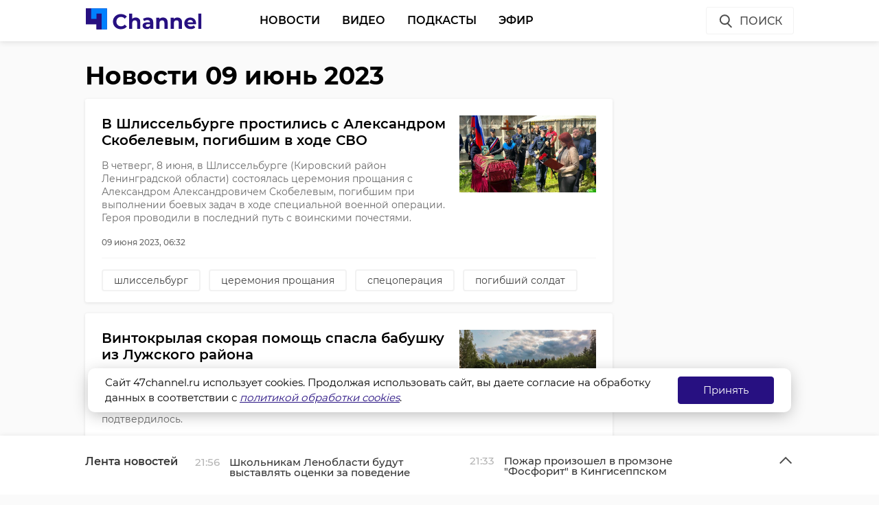

--- FILE ---
content_type: text/html; charset=UTF-8
request_url: https://47channel.ru/archive/2023/06/09
body_size: 53446
content:
<!DOCTYPE html>
<html lang="ru">
<head>
    <meta charset="utf-8">
    <meta name="viewport" content="width=device-width, initial-scale=1, maximum-scale=1, minimal-ui">
    <meta http-equiv="X-UA-Compatible" content="IE=edge">
    <meta name="imagetoolbar" content="no">
    <meta name="msthemecompatible" content="no">
    <meta name="cleartype" content="on">
    <meta name="HandheldFriendly" content="True">
    <meta name="format-detection" content="telephone=no">
    <meta name="format-detection" content="address=no">
    <meta name="google" value="notranslate">
    <meta name="theme-color" content="#ffffff">
    <meta name="apple-mobile-web-app-capable" content="yes">
    <meta name="apple-mobile-web-app-status-bar-style" content="black-translucent">
    <title>Новости 09 июнь 2023</title>
<meta content="Жизнь Ленинградской области и не только" name="description">
<meta content="" name="keywords">

<meta name="title" content="Новости 09 июнь 2023">
<meta content="Новости 09 июнь 2023" property="og:title">
<meta content="Жизнь Ленинградской области и не только" property="og:description">
<meta content="https://47channel.ru/archive/2023/06/09" property="og:url">
<meta content="ru_RU" property="og:locale">
<meta content="https://47channel.ru/static/projects/47channel/assets/images/logo-channel.svg" property="og:image">
<meta content="image/jpeg" property="og:image:type">
<meta content="159" property="og:image:width">
<meta content="32" property="og:image:height">
<meta content="website" property="og:type">
<meta content="Новости 09 июнь 2023" name="twitter:title">
<meta content="Жизнь Ленинградской области и не только" name="twitter:description">
<meta content="summary_large_image" name="twitter:card">

    


    <meta name="yandex-verification" content="c1c69d1f3566421b" />
    <link href="/static/projects/47channel/assets/styles/app.min.css" rel="stylesheet">
    <link href="/static/video-js/7.5.5/video-js.css" rel="stylesheet" />
    <link rel="shortcut icon" href="/static/projects/47channel/assets/favicon.png" type="image/png" />
    <link rel="icon" href="/static/projects/47channel/assets/favicon.png" type="image/png" />

    <meta name="zen-verification" content="bqSaouQbCc4QZbWgYl1k8P84bn8ROSM5buqIbtxDwthW32Tv2BuWUPnDEvz3h9b1" />

  <script src="/media/js/scripts.js?id=c1012aaf3067a90f3ef4"></script>

<script async src="https://jsn.24smi.net/smi.js"></script>
    <script src="/static/projects/47channel/assets/scripts/app.min.js"></script>


    
<script src="/media/js/playerjs.js" type="text/javascript"></script>


    <script src="https://cdn.plrjs.com/player/h92zd97rkdtdd/k6pcxax1xfok.js" type="text/javascript"></script>
    

    <!-- Facebook Pixel Code -->
    <script>
        !function(f,b,e,v,n,t,s)
        {if(f.fbq)return;n=f.fbq=function(){n.callMethod?
            n.callMethod.apply(n,arguments):n.queue.push(arguments)};
            if(!f._fbq)f._fbq=n;n.push=n;n.loaded=!0;n.version='2.0';
            n.queue=[];t=b.createElement(e);t.async=!0;
            t.src=v;s=b.getElementsByTagName(e)[0];
            s.parentNode.insertBefore(t,s)}(window, document,'script',
            'https://connect.facebook.net/en_US/fbevents.js');
        fbq('init', '506302556612818');
        fbq('track', 'PageView');
    </script>
    <noscript><img height="1" width="1" style="display:none" src="https://www.facebook.com/tr?id=506302556612818&ev=PageView&noscript=1"/></noscript>
    <!-- End Facebook Pixel Code -->

    <!-- Rating@Mail.ru counter -->
    <script type="text/javascript">
        var _tmr = window._tmr || (window._tmr = []);
        _tmr.push({id: "3137519", type: "pageView", start: (new Date()).getTime(), pid: "USER_ID"});
        (function (d, w, id) {
            if (d.getElementById(id)) return;
            var ts = d.createElement("script"); ts.type = "text/javascript"; ts.async = true; ts.id = id;
            ts.src = "https://top-fwz1.mail.ru/js/code.js";
            var f = function () {var s = d.getElementsByTagName("script")[0]; s.parentNode.insertBefore(ts, s);};
            if (w.opera == "[object Opera]") { d.addEventListener("DOMContentLoaded", f, false); } else { f(); }
        })(document, window, "topmailru-code");
    </script>
    <noscript><img src="https://top-fwz1.mail.ru/counter?id=3137519;js=na" style="border:0;position:absolute;left:-9999px;" alt="Top.Mail.Ru" /></noscript>
    <!-- //Rating@Mail.ru counter -->
    <script type="text/javascript">!function(){var t=document.createElement("script");t.type="text/javascript",t.async=!0,t.src="https://vk.com/js/api/openapi.js?162",t.onload=function(){VK.Retargeting.Init("VK-RTRG-400330-77ZY0"),VK.Retargeting.Hit()},document.head.appendChild(t)}();</script><noscript><img src="https://vk.com/rtrg?p=VK-RTRG-400330-77ZY0" style="position:fixed; left:-999px;" alt=""/></noscript>
    </head>

<body class="page">
    <iframe class="relap-runtime-iframe" style="position:absolute;top:-9999px;left:-9999px;visibility:hidden;" srcdoc="<script src='https://relap.io/v7/relap.js' data-relap-token='kuqSgASAdDLP-Sgt'></script>"></iframe>
    <header class="header">
        <div class="header__body">
            <div class="header__in">
				                <div class="header__logo-w"><a href="/" class="header__logo logo"><img src="/static/projects/47channel/assets/images/logo-channel.svg" alt="47Канал" /></a></div>
		
                <nav class="header__nav nav nav_main">
                    <ul id="main-nav" class="nav__list">

<li class="nav__item "><a href="/news/3445/" title="Новости" class="nav__link">Новости</a></li>


<li class="nav__item "><a href="/video_catalog/" title="Видео" class="nav__link">Видео</a></li>


<li class="nav__item "><a href="/news/3923/" title="Подкасты" class="nav__link">Подкасты</a></li>


<li class="nav__item "><a href="/on_air/" title="Эфир" class="nav__link">Эфир</a></li>

                    </ul>
                    <div class="clearboth"></div>
                </nav>
                <div class="header__control">
                    <div class="header__control__ondef">
                        <a href="#" class="btn ico btn__search_default hdl-search-form">Поиск<img src="/static/projects/47channel/assets/icons/search-icon.svg" class="icon icon__search" /></a>
                        <a href="#" class="btn ico-full btn__search_mobile hdl-search-form"><img src="/static/projects/47channel/assets/icons/icon-search-blue.svg" class="icon icon__search_medium" /></a>
                        <a href="#" class="btn ico-full btn__menu_mobile_open hdl-open-menu"><img src="/static/projects/47channel/assets/icons/icon-menu-blue.svg" class="icon icon__menu_medium" /></a>
                        <a href="#" class="btn ico-full btn__menu_mobile_close hdl-close-menu"><img src="/static/projects/47channel/assets/icons/icon-cross-blue.svg" class="icon icon__close_medium" /></a>
                    </div>
                    <div class="header__control__onsearch">
                        <a href="#" class="btn ico-full btn__search_mobile_close hdl-search-form-close"><img src="/static/projects/47channel/assets/icons/icon-cross-blue.svg" class="icon icon__close_medium" /></a>
                    </div>
                </div>
            </div>
        </div>
    </header>
    <div class="search-form">
        <div class="search-form__shadow hdl-search-form-close-wrap"></div>
        <div class="search-form__form">
            <form action="/search_result/" method="get">
                <input type="hidden" name="type" value="0" />
                <input type="text" name="query" placeholder="Введите запрос" class="search-form__input" />
                <a class="search-form__button hdl-run-search"><span>Найти</span><img src="/static/projects/47channel/assets/icons/icon-search-white.svg" class="icon icon__search_medium" /></a>
            </form>
        </div>
    </div>






<div class="category">
    <div class="category__in">
	<div class="category__header">
	    <h1>Новости 09 июнь 2023</h1>
	</div>
	<div class="side__content">
	    <div class="category__feed">
		<ul class="article-preview__list system__load_container">
		    		       <li class="article-preview__item" data-id=463667>
			<a href="/event/v-slisselburge-prostilis-s-aleksandrom-skobelevym-pogibsim-v-xode-svo" class="article-preview__link">
	
			<div class="article-preview__poster">
			    <img src="/media/photos/248945.jpg">
			</div>

			<div class="article-preview__title">В Шлиссельбурге простились с Александром Скобелевым, погибшим в ходе СВО</div>
			<div class="article-preview__lead">В четверг, 8 июня, в Шлиссельбурге (Кировский район Ленинградской области) состоялась церемония прощания с Александром Александровичем Скобелевым, погибшим при выполнении боевых задач в ходе специальной военной операции. Героя проводили в последний путь с воинскими почестями.</div>
			<div class="clearboth"></div>
			<div class="article-preview__meta">
			    <div class="article-preview__meta__date">09 июня 2023, 06:32</div>
			</div>
			</a>

			    
			    <ul class="article-preview__tags-list">
								<li class="article-preview__tags-item">
				    <a href="/search_result/?query=шлиссельбург" class="article-preview__tags-link">шлиссельбург</a>
				</li>
								<li class="article-preview__tags-item">
				    <a href="/search_result/?query=церемония прощания" class="article-preview__tags-link">церемония прощания</a>
				</li>
								<li class="article-preview__tags-item">
				    <a href="/search_result/?query=спецоперация" class="article-preview__tags-link">спецоперация</a>
				</li>
								<li class="article-preview__tags-item">
				    <a href="/search_result/?query=погибший солдат" class="article-preview__tags-link">погибший солдат</a>
				</li>
							    </ul>
					    </li>

		    		       <li class="article-preview__item" data-id=463668>
			<a href="/event/vintokrylaya-skoraya-pomoshh-spasla-babusku-iz-luzskogo-raiona" class="article-preview__link">
	
			<div class="article-preview__poster">
			    <img src="/media/photos/248949.jpg">
			</div>

			<div class="article-preview__title">Винтокрылая скорая помощь спасла бабушку из Лужского района</div>
			<div class="article-preview__lead">Вертолет санитарной авиации доставил из Лужского района в Гатчинскую больницу 81-летнюю Анну Петровну С. У пожилой женщины было подозрение на инфаркт, которое, к счастью, не подтвердилось.</div>
			<div class="clearboth"></div>
			<div class="article-preview__meta">
			    <div class="article-preview__meta__date">09 июня 2023, 06:56</div>
			</div>
			</a>

			    
			    <ul class="article-preview__tags-list">
								<li class="article-preview__tags-item">
				    <a href="/search_result/?query=лужский район" class="article-preview__tags-link">лужский район</a>
				</li>
								<li class="article-preview__tags-item">
				    <a href="/search_result/?query=санитарная авиация" class="article-preview__tags-link">санитарная авиация</a>
				</li>
								<li class="article-preview__tags-item">
				    <a href="/search_result/?query=" class="article-preview__tags-link">спасли бабушку</a>
				</li>
								<li class="article-preview__tags-item">
				    <a href="/search_result/?query=врачи" class="article-preview__tags-link">врачи</a>
				</li>
							    </ul>
					    </li>

		    		       <li class="article-preview__item" data-id=463669>
			<a href="/event/dva-avtomobilya-stolknulis-na-sezde-s-trassy-sortavala" class="article-preview__link">
	
			<div class="article-preview__poster">
			    <img src="/media/photos/248950.jpg">
			</div>

			<div class="article-preview__title">Два автомобиля столкнулись на съезде с трассы «Сортавала»</div>
			<div class="article-preview__lead">Около полуночи в пятницу, 9 июня, поступило сообщение об аварии, произошедшей на трассе «Сортавала» - около съезда на деревню Агалатово (Всеволожский район Ленинградской области). На шоссе столкнулись два автомобиля.</div>
			<div class="clearboth"></div>
			<div class="article-preview__meta">
			    <div class="article-preview__meta__date">09 июня 2023, 07:17</div>
			</div>
			</a>

			    
			    <ul class="article-preview__tags-list">
								<li class="article-preview__tags-item">
				    <a href="/search_result/?query=дтп" class="article-preview__tags-link">дтп</a>
				</li>
								<li class="article-preview__tags-item">
				    <a href="/search_result/?query=трасса сортавала" class="article-preview__tags-link">трасса сортавала</a>
				</li>
								<li class="article-preview__tags-item">
				    <a href="/search_result/?query=псс агалатово" class="article-preview__tags-link">псс агалатово</a>
				</li>
							    </ul>
					    </li>

		    		       <li class="article-preview__item" data-id=463670>
			<a href="/event/podrostki-iz-lugi-pletut-maskirovocnye-seti" class="article-preview__link">
	
			<div class="article-preview__poster">
			    <img src="/media/photos/248953.jpg">
			</div>

			<div class="article-preview__title">Подростки из Луги плетут маскировочные сети</div>
			<div class="article-preview__lead">Волонтеры Спортивно-молодежного центра Луги (Ленинградская область) приобщились к работе по плетению маскировочных сетей для бойцов, участвующих в специальной военной операции. Опытные наставники показали ребятам принцип работы.</div>
			<div class="clearboth"></div>
			<div class="article-preview__meta">
			    <div class="article-preview__meta__date">09 июня 2023, 07:34</div>
			</div>
			</a>

			    
			    <ul class="article-preview__tags-list">
								<li class="article-preview__tags-item">
				    <a href="/search_result/?query=лужский район" class="article-preview__tags-link">лужский район</a>
				</li>
								<li class="article-preview__tags-item">
				    <a href="/search_result/?query=волонтеры" class="article-preview__tags-link">волонтеры</a>
				</li>
								<li class="article-preview__tags-item">
				    <a href="/search_result/?query=спецоперация" class="article-preview__tags-link">спецоперация</a>
				</li>
								<li class="article-preview__tags-item">
				    <a href="/search_result/?query=" class="article-preview__tags-link">маскировочные сети</a>
				</li>
							    </ul>
					    </li>

		    		       <li class="article-preview__item" data-id=463671>
			<a href="/event/lenoblast-planiruet-podpisat-na-pmef-2023-bolee-40-investicionnyx-soglasenii" class="article-preview__link">
	
			<div class="article-preview__poster">
			    <img src="/media/photos/248958.jpg">
			</div>

			<div class="article-preview__title">Ленобласть планирует подписать на ПМЭФ-2023 более 40 инвестиционных соглашений</div>
			<div class="article-preview__lead">Ленинградская область готовится к участию в Петербургском международном экономическом форуме. В 2023 году регион планирует подписать более 40 соглашений в сфере развития промышленности, дорожного строительства, логистики, туризма и цифровизации.</div>
			<div class="clearboth"></div>
			<div class="article-preview__meta">
			    <div class="article-preview__meta__date">09 июня 2023, 07:55</div>
			</div>
			</a>

			    
			    <ul class="article-preview__tags-list">
								<li class="article-preview__tags-item">
				    <a href="/search_result/?query=" class="article-preview__tags-link">пмэф-2023</a>
				</li>
								<li class="article-preview__tags-item">
				    <a href="/search_result/?query=петербургский международный экономический форум" class="article-preview__tags-link">петербургский международный экономический форум</a>
				</li>
							    </ul>
					    </li>

		    		       <li class="article-preview__item" data-id=463672>
			<a href="/event/zitelei-lenoblasti-zdet-proxladnaya-pyatnica" class="article-preview__link">
	
			<div class="article-preview__poster">
			    <img src="/media/photos/248959.jpg">
			</div>

			<div class="article-preview__title">Жителей Ленобласти ждет прохладная пятница</div>
			<div class="article-preview__lead">В пятницу, 9 июня, в Ленинградской области ожидается переменная облачность. Местами возможны небольшие и кратковременные дожди. Температура воздуха, как и последние 10 дней, будет ниже климатической нормы.</div>
			<div class="clearboth"></div>
			<div class="article-preview__meta">
			    <div class="article-preview__meta__date">09 июня 2023, 08:10</div>
			</div>
			</a>

			    
			    <ul class="article-preview__tags-list">
								<li class="article-preview__tags-item">
				    <a href="/search_result/?query=погода в ленобласти" class="article-preview__tags-link">погода в ленобласти</a>
				</li>
								<li class="article-preview__tags-item">
				    <a href="/search_result/?query=погода" class="article-preview__tags-link">погода</a>
				</li>
							    </ul>
					    </li>

		    		       <li class="article-preview__item" data-id=463673>
			<a href="/event/godovalaya-devocka-otravilas-tabletkami-v-sele-sum" class="article-preview__link">
	
			<div class="article-preview__poster">
			    <img src="/media/photos/248960.jpg">
			</div>

			<div class="article-preview__title">Годовалая девочка отравилась таблетками в селе Шум</div>
			<div class="article-preview__lead">В четверг, 8 июня, около 11:50 в Кировскую больницу была доставлена годовалая девочка. На дачном участке в селе Шум она проглотила несколько таблеток и отравилась.</div>
			<div class="clearboth"></div>
			<div class="article-preview__meta">
			    <div class="article-preview__meta__date">09 июня 2023, 08:31</div>
			</div>
			</a>

			    
			    <ul class="article-preview__tags-list">
								<li class="article-preview__tags-item">
				    <a href="/search_result/?query=отравление" class="article-preview__tags-link">отравление</a>
				</li>
								<li class="article-preview__tags-item">
				    <a href="/search_result/?query=село шум" class="article-preview__tags-link">село шум</a>
				</li>
								<li class="article-preview__tags-item">
				    <a href="/search_result/?query=отравилась лекарствами" class="article-preview__tags-link">отравилась лекарствами</a>
				</li>
							    </ul>
					    </li>

		    		       <li class="article-preview__item" data-id=463674>
			<a href="/event/voditel-nivy-neskolko-raz-pereexal-zenshhinu-v-pole-u-derevni-saglino" class="article-preview__link">
	
			<div class="article-preview__poster">
			    <img src="/media/photos/248961.jpg">
			</div>

			<div class="article-preview__title">Водитель «Нивы» несколько раз переехал женщину в поле у деревни Шаглино</div>
			<div class="article-preview__lead">Сотрудники полиции задержали 58-летнего жителя Санкт-Петербурга за покушение на убийство женщины в поле у деревни Шаглино (Гатчинский район Ленинградской области). На своем автомобиле «Нива» мужчина сбил пострадавшую и несколько раз проехался по ней.</div>
			<div class="clearboth"></div>
			<div class="article-preview__meta">
			    <div class="article-preview__meta__date">09 июня 2023, 08:54</div>
			</div>
			</a>

			    
			    <ul class="article-preview__tags-list">
								<li class="article-preview__tags-item">
				    <a href="/search_result/?query=покушение на убийство" class="article-preview__tags-link">покушение на убийство</a>
				</li>
								<li class="article-preview__tags-item">
				    <a href="/search_result/?query=" class="article-preview__tags-link">шаглино</a>
				</li>
							    </ul>
					    </li>

		    		       <li class="article-preview__item" data-id=463675>
			<a href="/event/v-derevne-cernoe-nasli-narkoplantaciyu" class="article-preview__link">
	
			<div class="article-preview__poster">
			    <img src="/media/photos/248962.jpg">
			</div>

			<div class="article-preview__title">В деревне Черное нашли наркоплантацию</div>
			<div class="article-preview__lead">Сотрудники полиции задержали двух мужчин, которые культивировали наркосодержащие растения в деревне Черное (Волосовский район Ленинградской области). Оперативники нашли почти шесть килограммов марихуаны и 200 кустов конопли.</div>
			<div class="clearboth"></div>
			<div class="article-preview__meta">
			    <div class="article-preview__meta__date">09 июня 2023, 09:15</div>
			</div>
			</a>

			    
			    <ul class="article-preview__tags-list">
								<li class="article-preview__tags-item">
				    <a href="/search_result/?query=наркотики" class="article-preview__tags-link">наркотики</a>
				</li>
								<li class="article-preview__tags-item">
				    <a href="/search_result/?query=наркоплантация" class="article-preview__tags-link">наркоплантация</a>
				</li>
								<li class="article-preview__tags-item">
				    <a href="/search_result/?query=черное" class="article-preview__tags-link">черное</a>
				</li>
							    </ul>
					    </li>

		    		       <li class="article-preview__item" data-id=463676>
			<a href="/event/revnivec-iz-poselka-budogoshh-napal-s-nozom-na-svoego-znakomogo" class="article-preview__link">
	
			<div class="article-preview__poster">
			    <img src="/media/photos/248963.jpg">
			</div>

			<div class="article-preview__title">Ревнивец из поселка Будогощь напал с ножом на своего знакомого</div>
			<div class="article-preview__lead">В четверг, 8 июня, в полицию поступило сообщение о ножевом ранении в одном из домов по Октябрьской улице в поселке Будогощь (Киришский район Ленинградской области). 43-летний рецидивист напал на своего 68-летнего знакомого после застолья.</div>
			<div class="clearboth"></div>
			<div class="article-preview__meta">
			    <div class="article-preview__meta__date">09 июня 2023, 09:37</div>
			</div>
			</a>

			    
			    <ul class="article-preview__tags-list">
								<li class="article-preview__tags-item">
				    <a href="/search_result/?query=будогощь" class="article-preview__tags-link">будогощь</a>
				</li>
								<li class="article-preview__tags-item">
				    <a href="/search_result/?query=ножевое ранение" class="article-preview__tags-link">ножевое ранение</a>
				</li>
								<li class="article-preview__tags-item">
				    <a href="/search_result/?query=ревность" class="article-preview__tags-link">ревность</a>
				</li>
							    </ul>
					    </li>

		    		       <li class="article-preview__item" data-id=463677>
			<a href="/event/u-zitelya-leskolovo-nasli-termokruzku-s-narkotikami" class="article-preview__link">
	
			<div class="article-preview__poster">
			    <img src="/media/photos/248964.jpg">
			</div>

			<div class="article-preview__title">У жителя Лесколово нашли термокружку с наркотиками</div>
			<div class="article-preview__lead">Сотрудники полиции провели обыск у двух жителей деревни Лесколово (Всеволожский район). У 35-летнего мужчины, который проживает вместе с 65-летней матерью-пенсионеркой, нашли термокружку, в которой лежал пакет с метамфетамином.</div>
			<div class="clearboth"></div>
			<div class="article-preview__meta">
			    <div class="article-preview__meta__date">09 июня 2023, 09:59</div>
			</div>
			</a>

			    
			    <ul class="article-preview__tags-list">
								<li class="article-preview__tags-item">
				    <a href="/search_result/?query=наркотики" class="article-preview__tags-link">наркотики</a>
				</li>
								<li class="article-preview__tags-item">
				    <a href="/search_result/?query=лесколово" class="article-preview__tags-link">лесколово</a>
				</li>
							    </ul>
					    </li>

		    		       <li class="article-preview__item" data-id=463678>
			<a href="/event/dvoe-muzcin-ukrali-17-millionov-rublei-iz-kvartiry-v-novosele" class="article-preview__link">
	
			<div class="article-preview__poster">
			    <img src="/media/photos/248965.jpg">
			</div>

			<div class="article-preview__title">Двое мужчин украли 17 миллионов рублей из квартиры в Новоселье</div>
			<div class="article-preview__lead">В Ленинградской области раскрыли крупную кражу в поселке Новоселье (Ломоносовский район). Двое мужчин вынесли из квартиры по улице Невская 17 миллионов рублей.</div>
			<div class="clearboth"></div>
			<div class="article-preview__meta">
			    <div class="article-preview__meta__date">09 июня 2023, 10:25</div>
			</div>
			</a>

			    
			    <ul class="article-preview__tags-list">
								<li class="article-preview__tags-item">
				    <a href="/search_result/?query=новоселье" class="article-preview__tags-link">новоселье</a>
				</li>
								<li class="article-preview__tags-item">
				    <a href="/search_result/?query=кража" class="article-preview__tags-link">кража</a>
				</li>
							    </ul>
					    </li>

		    		       <li class="article-preview__item" data-id=463679>
			<a href="/event/marine-tonoyan-v-lenoblasti-postoyanno-soversenstvuyut-mexanizmy-obespeceniya-prav-i-podderzki-ucastnikov-specoperacii-i-clenov-ix-semei" class="article-preview__link">
	
			<div class="article-preview__poster">
			    <img src="/media/photos/248966.jpg">
			</div>

			<div class="article-preview__title">Маринэ Тоноян: В Ленобласти постоянно совершенствуют механизмы обеспечения прав и поддержки участников спецоперации и членов их семей</div>
			<div class="article-preview__lead">Инициативы находят поддержку в региональном филиале фонда "Защитники Отечества".</div>
			<div class="clearboth"></div>
			<div class="article-preview__meta">
			    <div class="article-preview__meta__date">09 июня 2023, 10:35</div>
			</div>
			</a>

			    
			    <ul class="article-preview__tags-list">
								<li class="article-preview__tags-item">
				    <a href="/search_result/?query=" class="article-preview__tags-link">Маринэ Тоноян</a>
				</li>
								<li class="article-preview__tags-item">
				    <a href="/search_result/?query=" class="article-preview__tags-link">СВО</a>
				</li>
								<li class="article-preview__tags-item">
				    <a href="/search_result/?query=" class="article-preview__tags-link">защитники отечества</a>
				</li>
								<li class="article-preview__tags-item">
				    <a href="/search_result/?query=закс" class="article-preview__tags-link">закс</a>
				</li>
								<li class="article-preview__tags-item">
				    <a href="/search_result/?query=александр дрозденко" class="article-preview__tags-link">александр дрозденко</a>
				</li>
							    </ul>
					    </li>

		    		       <li class="article-preview__item" data-id=463680>
			<a href="/event/v-lenoblasti-obespylivayut-graviinye-i-gruntovye-dorogi" class="article-preview__link">
	
			<div class="article-preview__poster">
			    <img src="/media/photos/248967.jpg">
			</div>

			<div class="article-preview__title">В Ленобласти обеспыливают гравийные и грунтовые дороги</div>
			<div class="article-preview__lead">Несмотря на холодное и дождливое лето, дорожники Ленинградской области продолжают обеспыливание дорог. Они проливают гравийные и грунтовые участки  в населенных пунктах. Всего обработка проходит на трех тысячах километрах трасс.</div>
			<div class="clearboth"></div>
			<div class="article-preview__meta">
			    <div class="article-preview__meta__date">09 июня 2023, 10:50</div>
			</div>
			</a>

			    
			    <ul class="article-preview__tags-list">
								<li class="article-preview__tags-item">
				    <a href="/search_result/?query=обеспыливание" class="article-preview__tags-link">обеспыливание</a>
				</li>
								<li class="article-preview__tags-item">
				    <a href="/search_result/?query=дороги" class="article-preview__tags-link">дороги</a>
				</li>
							    </ul>
					    </li>

		    		       <li class="article-preview__item" data-id=463681>
			<a href="/event/v-peterburge-vyxazivayut-dvux-nerp-s-raznym-xarakterom" class="article-preview__link">
	
			<div class="article-preview__poster">
			    <img src="/media/photos/248968.jpg">
			</div>

			<div class="article-preview__title">В Петербурге выхаживают двух нерп с разными характерами</div>
			<div class="article-preview__lead">Одна расправляется с обедом стремительно, второй - подолгу мусолит каждую рыбку. И за этим кроется одна из причин, почему их пока не переводят в уличные вольеры.</div>
			<div class="clearboth"></div>
			<div class="article-preview__meta">
			    <div class="article-preview__meta__date">09 июня 2023, 11:01</div>
			</div>
			</a>

			    
			    <ul class="article-preview__tags-list">
								<li class="article-preview__tags-item">
				    <a href="/search_result/?query=фонд друзей балтийской нерпы" class="article-preview__tags-link">фонд друзей балтийской нерпы</a>
				</li>
								<li class="article-preview__tags-item">
				    <a href="/search_result/?query=" class="article-preview__tags-link">!видео</a>
				</li>
								<li class="article-preview__tags-item">
				    <a href="/search_result/?query=нерпы" class="article-preview__tags-link">нерпы</a>
				</li>
							    </ul>
					    </li>

		    		       <li class="article-preview__item" data-id=463682>
			<a href="/event/v-lenoblasti-proxodit-cempionat-rossii-po-motoparaplanu" class="article-preview__link">
	
			<div class="article-preview__poster">
			    <img src="/media/photos/248978.jpg">
			</div>

			<div class="article-preview__title">В Ленобласти проходит чемпионат России по мотопараплану</div>
			<div class="article-preview__lead">В пятницу, 9 июня, на аэродроме «Славянка» рядом с поселком Осьмино (Лужский район Ленинградской области) стартовал чемпионат России по мотопараплану. В турнире принимают участие 17 сильнейших спортсменов со всей страны.</div>
			<div class="clearboth"></div>
			<div class="article-preview__meta">
			    <div class="article-preview__meta__date">09 июня 2023, 11:14</div>
			</div>
			</a>

			    
			    <ul class="article-preview__tags-list">
								<li class="article-preview__tags-item">
				    <a href="/search_result/?query=спорт" class="article-preview__tags-link">спорт</a>
				</li>
								<li class="article-preview__tags-item">
				    <a href="/search_result/?query=чемпионат россии" class="article-preview__tags-link">чемпионат россии</a>
				</li>
								<li class="article-preview__tags-item">
				    <a href="/search_result/?query=лужский район" class="article-preview__tags-link">лужский район</a>
				</li>
								<li class="article-preview__tags-item">
				    <a href="/search_result/?query=" class="article-preview__tags-link">мотопараплан</a>
				</li>
							    </ul>
					    </li>

		    		       <li class="article-preview__item" data-id=463683>
			<a href="/event/kak-lenoblast-otmetit-den-rossii-programma-prazdnicnyx-meropriyatii-na-12-iyunya" class="article-preview__link">
	
			<div class="article-preview__poster">
			    <img src="/media/photos/248979.jpg">
			</div>

			<div class="article-preview__title">Как Ленобласть отметит День России: Программа праздничных мероприятий на 12 июня</div>
			<div class="article-preview__lead">В городах и поселках Ленинградской области пройдут концерты, патриотические акции и флешмобы.</div>
			<div class="clearboth"></div>
			<div class="article-preview__meta">
			    <div class="article-preview__meta__date">09 июня 2023, 11:23</div>
			</div>
			</a>

			    
			    <ul class="article-preview__tags-list">
								<li class="article-preview__tags-item">
				    <a href="/search_result/?query=день россии" class="article-preview__tags-link">день россии</a>
				</li>
								<li class="article-preview__tags-item">
				    <a href="/search_result/?query=праздник" class="article-preview__tags-link">праздник</a>
				</li>
								<li class="article-preview__tags-item">
				    <a href="/search_result/?query=программа мероприятий" class="article-preview__tags-link">программа мероприятий</a>
				</li>
							    </ul>
					    </li>

		    		       <li class="article-preview__item" data-id=463684>
			<a href="/event/na-9-iyunya-v-lenoblasti-vyyavili-13-novyx-slucaev-koronavirusa" class="article-preview__link">
	
			<div class="article-preview__poster">
			    <img src="/media/photos/248980.jpg">
			</div>

			<div class="article-preview__title">На 9 июня в Ленобласти выявили 13 новых случаев коронавируса</div>
			<div class="article-preview__lead">В пятницу, 9 июня, 13 жителей Ленинградской области заболели COVID-19. Пациенты с коронавирусом зафиксированы в пяти районах 47 региона, - сообщили в пресс-службе Роспотребнадзора.</div>
			<div class="clearboth"></div>
			<div class="article-preview__meta">
			    <div class="article-preview__meta__date">09 июня 2023, 11:36</div>
			</div>
			</a>

			    
			    <ul class="article-preview__tags-list">
								<li class="article-preview__tags-item">
				    <a href="/search_result/?query=коронавирус" class="article-preview__tags-link">коронавирус</a>
				</li>
							    </ul>
					    </li>

		    		       <li class="article-preview__item" data-id=463685>
			<a href="/event/v-moskve-ovcarka-brauni-ucuyala-na-bagaznoi-lente-cai-s-marixuanoi-v-paketikax" class="article-preview__link">
	
			<div class="article-preview__poster">
			    <img src="/media/photos/248981.jpg">
			</div>

			<div class="article-preview__title">В Москве овчарка Брауни учуяла на багажной ленте чай с марихуаной в пакетиках</div>
			<div class="article-preview__lead">Подозрительный груз пытался провезти иранец.</div>
			<div class="clearboth"></div>
			<div class="article-preview__meta">
			    <div class="article-preview__meta__date">09 июня 2023, 11:47</div>
			</div>
			</a>

			    
			    <ul class="article-preview__tags-list">
								<li class="article-preview__tags-item">
				    <a href="/search_result/?query=фтс" class="article-preview__tags-link">фтс</a>
				</li>
								<li class="article-preview__tags-item">
				    <a href="/search_result/?query=таможня" class="article-preview__tags-link">таможня</a>
				</li>
								<li class="article-preview__tags-item">
				    <a href="/search_result/?query=наркотики" class="article-preview__tags-link">наркотики</a>
				</li>
								<li class="article-preview__tags-item">
				    <a href="/search_result/?query=" class="article-preview__tags-link">!видео</a>
				</li>
							    </ul>
					    </li>

		    		       <li class="article-preview__item" data-id=463686>
			<a href="/event/pavel-glazkov-rasskazal-pocemu-molodye-losi-vyxodyat-k-lyudyam-v-peterburge" class="article-preview__link">
	
			<div class="article-preview__poster">
			    <img src="/media/photos/248989.jpg">
			</div>

			<div class="article-preview__title">Павел Глазков рассказал, почему молодые лоси выходят к людям в Петербурге</div>
			<div class="article-preview__lead">В последнее время жители Санкт-Петербурга часто рассказывают в социальных сетях о встречах с лосями в черте города. Как рассказал биолог и автор канала «Каждой твари по паре» Павел Глазков, к людям выходят не взрослые особи, а молодые и несмышленые лосята.</div>
			<div class="clearboth"></div>
			<div class="article-preview__meta">
			    <div class="article-preview__meta__date">09 июня 2023, 11:57</div>
			</div>
			</a>

			    
			    <ul class="article-preview__tags-list">
								<li class="article-preview__tags-item">
				    <a href="/search_result/?query=лоси" class="article-preview__tags-link">лоси</a>
				</li>
								<li class="article-preview__tags-item">
				    <a href="/search_result/?query=животные" class="article-preview__tags-link">животные</a>
				</li>
								<li class="article-preview__tags-item">
				    <a href="/search_result/?query=лосёнок" class="article-preview__tags-link">лосёнок</a>
				</li>
							    </ul>
					    </li>

		    		       <li class="article-preview__item" data-id=463687>
			<a href="/event/na-kievskom-sosse-pod-gatcinoi-proizoslo-dtp-s-ucastiem-bolsegruza" class="article-preview__link">
	
			<div class="article-preview__poster">
			    <img src="/media/photos/248994.jpg">
			</div>

			<div class="article-preview__title">На Киевском шоссе под Гатчиной произошло ДТП с участием большегруза</div>
			<div class="article-preview__lead">Автомобилисты обратили внимание на транспорт, корпус которого сильно покорежился в результате столкновения. О пострадавших на момент подготовки публикации не сообщается.</div>
			<div class="clearboth"></div>
			<div class="article-preview__meta">
			    <div class="article-preview__meta__date">09 июня 2023, 12:02</div>
			</div>
			</a>

			    
			    <ul class="article-preview__tags-list">
								<li class="article-preview__tags-item">
				    <a href="/search_result/?query=" class="article-preview__tags-link">!видео</a>
				</li>
								<li class="article-preview__tags-item">
				    <a href="/search_result/?query=дтп" class="article-preview__tags-link">дтп</a>
				</li>
								<li class="article-preview__tags-item">
				    <a href="/search_result/?query=гатчина" class="article-preview__tags-link">гатчина</a>
				</li>
								<li class="article-preview__tags-item">
				    <a href="/search_result/?query=киевское шоссе" class="article-preview__tags-link">киевское шоссе</a>
				</li>
							    </ul>
					    </li>

		    		       <li class="article-preview__item" data-id=463688>
			<a href="/event/mintrud-napomnil-o-sokrashhennoi-rabocei-nedele-v-iyune-2023" class="article-preview__link">
	
			<div class="article-preview__poster">
			    <img src="/media/photos/248995.jpg">
			</div>

			<div class="article-preview__title">Минтруд напомнил о сокращенной рабочей неделе в июне 2023</div>
			<div class="article-preview__lead">Будет всего четыре рабочих дня - с 13 по 16 июня, и длинные выходные. Все из-за празднования Дня России.</div>
			<div class="clearboth"></div>
			<div class="article-preview__meta">
			    <div class="article-preview__meta__date">09 июня 2023, 12:12</div>
			</div>
			</a>

			    
			    <ul class="article-preview__tags-list">
								<li class="article-preview__tags-item">
				    <a href="/search_result/?query=день россии" class="article-preview__tags-link">день россии</a>
				</li>
								<li class="article-preview__tags-item">
				    <a href="/search_result/?query=минтруд" class="article-preview__tags-link">минтруд</a>
				</li>
								<li class="article-preview__tags-item">
				    <a href="/search_result/?query=" class="article-preview__tags-link">длинные выходные</a>
				</li>
							    </ul>
					    </li>

		    		       <li class="article-preview__item" data-id=463689>
			<a href="/event/svalku-stroitelnyx-otxodov-ubrali-s-konteinernoi-ploshhadki-v-romanovke" class="article-preview__link">
	
			<div class="article-preview__poster">
			    <img src="/media/photos/248997.jpg">
			</div>

			<div class="article-preview__title">Свалку строительных отходов убрали с контейнерной площадки в Романовке</div>
			<div class="article-preview__lead">В деревне Романовка (Гатчинский район Ленинградской области) ликвидировали свалку строительных отходов. Неизвестные бросили мусор, оставшийся после ремонта, прямо на контейнерной площадке.</div>
			<div class="clearboth"></div>
			<div class="article-preview__meta">
			    <div class="article-preview__meta__date">09 июня 2023, 12:22</div>
			</div>
			</a>

			    
			    <ul class="article-preview__tags-list">
								<li class="article-preview__tags-item">
				    <a href="/search_result/?query=романовка" class="article-preview__tags-link">романовка</a>
				</li>
								<li class="article-preview__tags-item">
				    <a href="/search_result/?query=госэконадзор" class="article-preview__tags-link">госэконадзор</a>
				</li>
								<li class="article-preview__tags-item">
				    <a href="/search_result/?query=нелегальная свалка" class="article-preview__tags-link">нелегальная свалка</a>
				</li>
								<li class="article-preview__tags-item">
				    <a href="/search_result/?query=строительный мусор" class="article-preview__tags-link">строительный мусор</a>
				</li>
							    </ul>
					    </li>

		    		       <li class="article-preview__item" data-id=463690>
			<a href="/event/stalo-izvestno-kogda-nacnetsya-kupalnyi-sezon-v-peterburge-i-lenoblasti-v-2023-godu" class="article-preview__link">
	
			<div class="article-preview__poster">
			    <img src="/media/photos/248999.jpg">
			</div>

			<div class="article-preview__title">Стало известно, когда начнется купальный сезон в Петербурге и Ленобласти в 2023 году</div>
			<div class="article-preview__lead">В озерах и карьерах купаться можно будет раньше, чем в крупных водоемах: вода здесь прогревается быстрее, отмечают специалисты.</div>
			<div class="clearboth"></div>
			<div class="article-preview__meta">
			    <div class="article-preview__meta__date">09 июня 2023, 12:28</div>
			</div>
			</a>

			    
			    <ul class="article-preview__tags-list">
								<li class="article-preview__tags-item">
				    <a href="/search_result/?query=купальный сезон" class="article-preview__tags-link">купальный сезон</a>
				</li>
							    </ul>
					    </li>

		    		       <li class="article-preview__item" data-id=463691>
			<a href="/event/v-bugrax-poyavitsya-pamyatnik-isaaku-nyutonu" class="article-preview__link">
	
			<div class="article-preview__poster">
			    <img src="/media/photos/249000.jpg">
			</div>

			<div class="article-preview__title">В Буграх появится памятник Исааку Ньютону</div>
			<div class="article-preview__lead">В субботу, 10 июня, в поселке Бугры (Всеволожский район Ленинградской области) состоится торжественная церемония открытия памятника Исааку Ньютону. Его установили в квартале «Энфилд».</div>
			<div class="clearboth"></div>
			<div class="article-preview__meta">
			    <div class="article-preview__meta__date">09 июня 2023, 12:45</div>
			</div>
			</a>

			    
			    <ul class="article-preview__tags-list">
								<li class="article-preview__tags-item">
				    <a href="/search_result/?query=бугры" class="article-preview__tags-link">бугры</a>
				</li>
								<li class="article-preview__tags-item">
				    <a href="/search_result/?query=памятник" class="article-preview__tags-link">памятник</a>
				</li>
								<li class="article-preview__tags-item">
				    <a href="/search_result/?query=" class="article-preview__tags-link">исаак ньютон</a>
				</li>
							    </ul>
					    </li>

		    		       <li class="article-preview__item" data-id=463692>
			<a href="/event/v-prioratskom-parke-startuet-festival-letoparkkino" class="article-preview__link">
	
			<div class="article-preview__poster">
			    <img src="/media/photos/249001.jpg">
			</div>

			<div class="article-preview__title">В Приоратском парке стартует фестиваль «Лето.Парк.Кино.»</div>
			<div class="article-preview__lead">В субботу, 10 июня, в Приоратском парке (Гатчина, Ленинградская область) состоится фестиваль «Лето.Парк.Кино.». Гостей праздника ждет насыщенная программа.</div>
			<div class="clearboth"></div>
			<div class="article-preview__meta">
			    <div class="article-preview__meta__date">09 июня 2023, 13:09</div>
			</div>
			</a>

			    
			    <ul class="article-preview__tags-list">
								<li class="article-preview__tags-item">
				    <a href="/search_result/?query=приоратский парк" class="article-preview__tags-link">приоратский парк</a>
				</li>
								<li class="article-preview__tags-item">
				    <a href="/search_result/?query=" class="article-preview__tags-link">Лето. Парк. Кино</a>
				</li>
								<li class="article-preview__tags-item">
				    <a href="/search_result/?query=фестиваль" class="article-preview__tags-link">фестиваль</a>
				</li>
							    </ul>
					    </li>

		    		       <li class="article-preview__item" data-id=463693>
			<a href="/event/marafon-belye-noci-perekroet-dvizenie-transporta-v-centre-peterburga" class="article-preview__link">
	
			<div class="article-preview__poster">
			    <img src="/media/photos/249003.jpg">
			</div>

			<div class="article-preview__title">Марафон &quot;Белые ночи&quot; изменит схему движения транспорта в центре Петербурга</div>
			<div class="article-preview__lead">В 2023 году маршрут протянется от Петровской набережной до Дворцовой площади.</div>
			<div class="clearboth"></div>
			<div class="article-preview__meta">
			    <div class="article-preview__meta__date">09 июня 2023, 13:15</div>
			</div>
			</a>

			    
			    <ul class="article-preview__tags-list">
								<li class="article-preview__tags-item">
				    <a href="/search_result/?query=" class="article-preview__tags-link">Марафон &quot;белые ночи&quot;</a>
				</li>
								<li class="article-preview__tags-item">
				    <a href="/search_result/?query=петербург" class="article-preview__tags-link">петербург</a>
				</li>
								<li class="article-preview__tags-item">
				    <a href="/search_result/?query=транспорт" class="article-preview__tags-link">транспорт</a>
				</li>
							    </ul>
					    </li>

		    		       <li class="article-preview__item" data-id=463694>
			<a href="/event/cerez-granicu-v-vyborgskom-raione-taikom-pytalis-provezti-pakety-s-gilzami" class="article-preview__link">
	
			<div class="article-preview__poster">
			    <img src="/media/photos/249005.jpg">
			</div>

			<div class="article-preview__title">Через границу в Выборгском районе тайком пытались провезти пакеты с гильзами</div>
			<div class="article-preview__lead">Сотрудники таможенного поста Брусничное (Выборгский район Ленинградской области) пресекли попытку незаконного ввоза гильз на территорию России. Составные части боеприпасов были спрятаны в технологической нише автомобиля.</div>
			<div class="clearboth"></div>
			<div class="article-preview__meta">
			    <div class="article-preview__meta__date">09 июня 2023, 13:32</div>
			</div>
			</a>

			    
			    <ul class="article-preview__tags-list">
								<li class="article-preview__tags-item">
				    <a href="/search_result/?query=выборгская таможня" class="article-preview__tags-link">выборгская таможня</a>
				</li>
								<li class="article-preview__tags-item">
				    <a href="/search_result/?query=таможня" class="article-preview__tags-link">таможня</a>
				</li>
							    </ul>
					    </li>

		    		       <li class="article-preview__item" data-id=463695>
			<a href="/event/v-salovo-perecinskom-zakaznike-poimali-gore-otdyxayushhix" class="article-preview__link">
	
			<div class="article-preview__poster">
			    <img src="/media/photos/249008.jpg">
			</div>

			<div class="article-preview__title">В Шалово-Перечинском заказнике поймали горе-отдыхающих</div>
			<div class="article-preview__lead">Инспекторы охраны окружающей среды комитета эконадзора Ленинградской области и сотрудники Дирекции ООПТ провели совместный рейд в Шалово-Перечинском заказнике. Они выявили любителей пожарить шашлыки в заповеднике и водителей, подъехавших на автомобиле прямо к реке.</div>
			<div class="clearboth"></div>
			<div class="article-preview__meta">
			    <div class="article-preview__meta__date">09 июня 2023, 13:54</div>
			</div>
			</a>

			    
			    <ul class="article-preview__tags-list">
								<li class="article-preview__tags-item">
				    <a href="/search_result/?query=" class="article-preview__tags-link">шалово-перечицкий заказник</a>
				</li>
								<li class="article-preview__tags-item">
				    <a href="/search_result/?query=шашлыки" class="article-preview__tags-link">шашлыки</a>
				</li>
								<li class="article-preview__tags-item">
				    <a href="/search_result/?query=нарушители" class="article-preview__tags-link">нарушители</a>
				</li>
								<li class="article-preview__tags-item">
				    <a href="/search_result/?query=госэконадзор" class="article-preview__tags-link">госэконадзор</a>
				</li>
							    </ul>
					    </li>

		    		       <li class="article-preview__item" data-id=463696>
			<a href="/event/v-peterburge-poimali-lyubitelya-zapastis-zenskoi-odezdoi-bez-oplaty" class="article-preview__link">
	
			<div class="article-preview__poster">
			    <img src="/media/photos/249013.jpg">
			</div>

			<div class="article-preview__title">В Петербурге поймали любителя запастись женской одеждой без оплаты</div>
			<div class="article-preview__lead">Магазинный вор спрятал товары под кофтой и уверенно прошагал на выход, но не тут-то было.</div>
			<div class="clearboth"></div>
			<div class="article-preview__meta">
			    <div class="article-preview__meta__date">09 июня 2023, 14:02</div>
			</div>
			</a>

			    
			    <ul class="article-preview__tags-list">
								<li class="article-preview__tags-item">
				    <a href="/search_result/?query=петербург" class="article-preview__tags-link">петербург</a>
				</li>
								<li class="article-preview__tags-item">
				    <a href="/search_result/?query=росгвардия" class="article-preview__tags-link">росгвардия</a>
				</li>
							    </ul>
					    </li>

		    		       <li class="article-preview__item" data-id=463697>
			<a href="/event/mcs-opublikoval-spisok-bezopasnyx-oborudovannyx-plyazei-v-lenoblasti" class="article-preview__link">
	
			<div class="article-preview__poster">
			    <img src="/media/photos/249015.jpg">
			</div>

			<div class="article-preview__title">Где в Ленобласти можно купаться в 2023 году</div>
			<div class="article-preview__lead">МЧС опубликовал список безопасных оборудованных пляжей. На учете ГИМС МЧС РФ по 47 региону стоит 20 объектов. 6 из них - на территории ДОЛ.</div>
			<div class="clearboth"></div>
			<div class="article-preview__meta">
			    <div class="article-preview__meta__date">09 июня 2023, 14:20</div>
			</div>
			</a>

			    
			    <ul class="article-preview__tags-list">
								<li class="article-preview__tags-item">
				    <a href="/search_result/?query=купальный сезон" class="article-preview__tags-link">купальный сезон</a>
				</li>
								<li class="article-preview__tags-item">
				    <a href="/search_result/?query=мчс" class="article-preview__tags-link">мчс</a>
				</li>
							    </ul>
					    </li>

		    		       <li class="article-preview__item" data-id=463698>
			<a href="/event/na-ulicy-peterburga-spustya-60-let-vernulas-konnaya-policiya" class="article-preview__link">
	
			<div class="article-preview__poster">
			    <img src="/media/photos/249016.jpg">
			</div>

			<div class="article-preview__title">На улицы Петербурга спустя 60 лет вернулась конная полиция</div>
			<div class="article-preview__lead">ГУ Росгвардии по Петербургу и Ленобласти сообщило о возвращении конной полиции. Сегодня, 9 июня, всадники вышли на патрулирование улиц Санкт-Петербурга. Последний раз кавалерийское подразделение занималось охраной правопорядка в Северной столице 60 лет назад.</div>
			<div class="clearboth"></div>
			<div class="article-preview__meta">
			    <div class="article-preview__meta__date">09 июня 2023, 14:23</div>
			</div>
			</a>

			    
			    <ul class="article-preview__tags-list">
								<li class="article-preview__tags-item">
				    <a href="/search_result/?query=санкт-петербург" class="article-preview__tags-link">санкт-петербург</a>
				</li>
								<li class="article-preview__tags-item">
				    <a href="/search_result/?query=" class="article-preview__tags-link">конная полиция</a>
				</li>
								<li class="article-preview__tags-item">
				    <a href="/search_result/?query=росгвардия" class="article-preview__tags-link">росгвардия</a>
				</li>
							    </ul>
					    </li>

		    		       <li class="article-preview__item" data-id=463699>
			<a href="/event/dvux-nesoversennoletnix-za-rulem-kvadrocikla-poimali-v-lomonosovskom-raione" class="article-preview__link">
	
			<div class="article-preview__poster">
			    <img src="/media/photos/249021.jpg">
			</div>

			<div class="article-preview__title">12-летнего водителя квадроцикла с пассажиром поймали в Ломоносовском районе</div>
			<div class="article-preview__lead">Госавтоинспекция накануне провела рейд по дорогам Ломоносовского района. В рамках профилактического мероприятия сотрудники задержали несовершеннолетнего водителя на квадроцикле. Он вёз 13-летнего пассажира на учебу в школу.</div>
			<div class="clearboth"></div>
			<div class="article-preview__meta">
			    <div class="article-preview__meta__date">09 июня 2023, 14:44</div>
			</div>
			</a>

			    
			    <ul class="article-preview__tags-list">
								<li class="article-preview__tags-item">
				    <a href="/search_result/?query=ломоносовский район" class="article-preview__tags-link">ломоносовский район</a>
				</li>
								<li class="article-preview__tags-item">
				    <a href="/search_result/?query=несовершеннолетний водитель" class="article-preview__tags-link">несовершеннолетний водитель</a>
				</li>
							    </ul>
					    </li>

		    		       <li class="article-preview__item" data-id=463700>
			<a href="/event/v-sankt-peterburge-otkroetsya-krupneisaya-v-rossii-kollekciya-originalnyx-proizvedenii-salvadora-dali" class="article-preview__link">
	
			<div class="article-preview__poster">
			    <img src="/media/photos/249023.jpg">
			</div>

			<div class="article-preview__title">В Санкт-Петербурге откроется крупнейшая в России коллекция оригинальных произведений Сальвадора Дали</div>
			<div class="article-preview__lead">Также представят произведения других известнейших художников Парижской школы ХХ века.</div>
			<div class="clearboth"></div>
			<div class="article-preview__meta">
			    <div class="article-preview__meta__date">09 июня 2023, 14:55</div>
			</div>
			</a>

			    
			    <ul class="article-preview__tags-list">
								<li class="article-preview__tags-item">
				    <a href="/search_result/?query=петербург" class="article-preview__tags-link">петербург</a>
				</li>
								<li class="article-preview__tags-item">
				    <a href="/search_result/?query=сальвадор дали" class="article-preview__tags-link">сальвадор дали</a>
				</li>
								<li class="article-preview__tags-item">
				    <a href="/search_result/?query=" class="article-preview__tags-link">Ленполиграфмаш</a>
				</li>
							    </ul>
					    </li>

		    		       <li class="article-preview__item" data-id=463701>
			<a href="/event/vypusknica-iz-sosnovogo-bora-sdala-ege-po-literature-na-100-ballov" class="article-preview__link">
	
			<div class="article-preview__poster">
			    <img src="/media/photos/249029.jpg">
			</div>

			<div class="article-preview__title">Выпускница из Соснового Бора сдала ЕГЭ по литературе на 100 баллов</div>
			<div class="article-preview__lead">В Сосновом Бору первый стобалльник по ЕГЭ. В Ленобласти утвердили первые результаты государственного экзамена в 2023 году по географии, химии и литературе. Одной из набравших наивысший балл стала выпускница Сосновоборской частной школы Елизавета Михеева.</div>
			<div class="clearboth"></div>
			<div class="article-preview__meta">
			    <div class="article-preview__meta__date">09 июня 2023, 15:05</div>
			</div>
			</a>

			    
			    <ul class="article-preview__tags-list">
								<li class="article-preview__tags-item">
				    <a href="/search_result/?query=сосновый бор" class="article-preview__tags-link">сосновый бор</a>
				</li>
								<li class="article-preview__tags-item">
				    <a href="/search_result/?query=егэ" class="article-preview__tags-link">егэ</a>
				</li>
								<li class="article-preview__tags-item">
				    <a href="/search_result/?query=стобалльник" class="article-preview__tags-link">стобалльник</a>
				</li>
							    </ul>
					    </li>

		    		       <li class="article-preview__item" data-id=463702>
			<a href="/event/minprosvet-rekomendoval-provodit-vypusknoi-23-i-24-iyunya" class="article-preview__link">
	
			<div class="article-preview__poster">
			    <img src="/media/photos/249030.jpg">
			</div>

			<div class="article-preview__title">Минпросвет рекомендовал проводить выпускной 23 или 24 июня</div>
			<div class="article-preview__lead">Антикоронавирусные ограничения сняты. Все праздники можно проводить в очном режиме, напомнил глава Минпросвета РФ Сергей Кравцов</div>
			<div class="clearboth"></div>
			<div class="article-preview__meta">
			    <div class="article-preview__meta__date">09 июня 2023, 15:11</div>
			</div>
			</a>

			    
			    <ul class="article-preview__tags-list">
								<li class="article-preview__tags-item">
				    <a href="/search_result/?query=минпросвет" class="article-preview__tags-link">минпросвет</a>
				</li>
								<li class="article-preview__tags-item">
				    <a href="/search_result/?query=школы" class="article-preview__tags-link">школы</a>
				</li>
							    </ul>
					    </li>

		    		       <li class="article-preview__item" data-id=463703>
			<a href="/event/podrostok-nakacavsii-v-otradnom-nesoversennoletnyuyu-narkotikami-zaderzan" class="article-preview__link">
	
			<div class="article-preview__poster">
			    <img src="/media/photos/249031.jpg">
			</div>

			<div class="article-preview__title">В Отрадном задержали подозреваемого в отравлении девочки-подростка наркотиками</div>
			<div class="article-preview__lead">Следственный комитет Ленобласти заявил о задержании виновного в отравлении 15-летней девочки из Отрадного. Им оказался 17-летний знакомый пострадавшей. Несчастный случай произошел на скейт-парке города вечером 7 июня.</div>
			<div class="clearboth"></div>
			<div class="article-preview__meta">
			    <div class="article-preview__meta__date">09 июня 2023, 15:21</div>
			</div>
			</a>

			    
			    <ul class="article-preview__tags-list">
								<li class="article-preview__tags-item">
				    <a href="/search_result/?query=кировский район" class="article-preview__tags-link">кировский район</a>
				</li>
								<li class="article-preview__tags-item">
				    <a href="/search_result/?query=следственный комитет" class="article-preview__tags-link">следственный комитет</a>
				</li>
								<li class="article-preview__tags-item">
				    <a href="/search_result/?query=отравление" class="article-preview__tags-link">отравление</a>
				</li>
							    </ul>
					    </li>

		    		       <li class="article-preview__item" data-id=463704>
			<a href="/event/v-lenoblasti-gazificirovali-plemennoi-zavod-gomontovo" class="article-preview__link">
	
			<div class="article-preview__poster">
			    <img src="/media/photos/249032.jpg">
			</div>

			<div class="article-preview__title">Крупнейшее молочное хозяйство &quot;Гомонтово&quot; в Ленобласти перевели на природный газ</div>
			<div class="article-preview__lead">В пятницу, 9 июня, в Волосовском районе Ленобласти газифицировали племенной завод "Гомонтово". Ранее для этого специально к объекту построили газопровод протяженностью 3,6 километра. Как отмечают в пресс-службе администрации 47 региона, до перевода на природный газ на производстве использовали дизельное топливо.</div>
			<div class="clearboth"></div>
			<div class="article-preview__meta">
			    <div class="article-preview__meta__date">09 июня 2023, 15:42</div>
			</div>
			</a>

			    
			    <ul class="article-preview__tags-list">
								<li class="article-preview__tags-item">
				    <a href="/search_result/?query=волосовский район" class="article-preview__tags-link">волосовский район</a>
				</li>
								<li class="article-preview__tags-item">
				    <a href="/search_result/?query=газификация" class="article-preview__tags-link">газификация</a>
				</li>
								<li class="article-preview__tags-item">
				    <a href="/search_result/?query=племенной завод" class="article-preview__tags-link">племенной завод</a>
				</li>
							    </ul>
					    </li>

		    		       <li class="article-preview__item" data-id=463705>
			<a href="/event/v-pulkovo-zitel-novosibirska-prisvoil-dorogoi-noutbuk-zitelya-uralska" class="article-preview__link">
	
			<div class="article-preview__poster">
			    <img src="/media/photos/249034.jpg">
			</div>

			<div class="article-preview__title">В Пулково житель Новосибирска присвоил дорогой ноутбук жителя Уральска</div>
			<div class="article-preview__lead">Возбуждено уголовное дело "Кража". По этой статье максимальное наказание - до 5 лет лишения свободы.</div>
			<div class="clearboth"></div>
			<div class="article-preview__meta">
			    <div class="article-preview__meta__date">09 июня 2023, 16:02</div>
			</div>
			</a>

			    
			    <ul class="article-preview__tags-list">
								<li class="article-preview__tags-item">
				    <a href="/search_result/?query=ут мвд" class="article-preview__tags-link">ут мвд</a>
				</li>
								<li class="article-preview__tags-item">
				    <a href="/search_result/?query=" class="article-preview__tags-link">!видео</a>
				</li>
								<li class="article-preview__tags-item">
				    <a href="/search_result/?query=пулково" class="article-preview__tags-link">пулково</a>
				</li>
								<li class="article-preview__tags-item">
				    <a href="/search_result/?query=кража" class="article-preview__tags-link">кража</a>
				</li>
							    </ul>
					    </li>

		    		       <li class="article-preview__item" data-id=463706>
			<a href="/event/peterburzec-na-gidrocikle-polucil-straf-za-progulku-po-akvatorii-maloi-nevki" class="article-preview__link">
	
			<div class="article-preview__poster">
			    <img src="/media/photos/249035.jpg">
			</div>

			<div class="article-preview__title">Петербуржец на гидроцикле получил штраф за прогулку в акватории Малой Невки</div>
			<div class="article-preview__lead">Сотрудники транспортной полиции в пятницу, 9 июня, остановили в акватории реки Малая Невка в Петербурге 42-летнего нарушителя. Петербуржец передвигался по реке Ждановке в акваторию Невки на незарегистрированном гидроцикле.</div>
			<div class="clearboth"></div>
			<div class="article-preview__meta">
			    <div class="article-preview__meta__date">09 июня 2023, 16:22</div>
			</div>
			</a>

			    
			    <ul class="article-preview__tags-list">
								<li class="article-preview__tags-item">
				    <a href="/search_result/?query=малая невка" class="article-preview__tags-link">малая невка</a>
				</li>
								<li class="article-preview__tags-item">
				    <a href="/search_result/?query=санкт-петербург" class="article-preview__tags-link">санкт-петербург</a>
				</li>
								<li class="article-preview__tags-item">
				    <a href="/search_result/?query=управление на транспорте" class="article-preview__tags-link">управление на транспорте</a>
				</li>
							    </ul>
					    </li>

		    		       <li class="article-preview__item" data-id=463708>
			<a href="/event/na-skandinavii-pod-vyborgom-polnostyu-perekroyut-dvizenie-avtomobilnogo-transporta" class="article-preview__link">
	
			<div class="article-preview__poster">
			    <img src="/media/photos/249041.jpg">
			</div>

			<div class="article-preview__title">На &quot;Скандинавии&quot; под Выборгом полностью перекроют движение автомобильного транспорта</div>
			<div class="article-preview__lead">В это время специалисты будут переустраивать линии электропередач.</div>
			<div class="clearboth"></div>
			<div class="article-preview__meta">
			    <div class="article-preview__meta__date">09 июня 2023, 16:31</div>
			</div>
			</a>

			    
			    <ul class="article-preview__tags-list">
								<li class="article-preview__tags-item">
				    <a href="/search_result/?query=" class="article-preview__tags-link">ФКУ Упрдор «Северо-Запад»</a>
				</li>
								<li class="article-preview__tags-item">
				    <a href="/search_result/?query=выборгский район" class="article-preview__tags-link">выборгский район</a>
				</li>
								<li class="article-preview__tags-item">
				    <a href="/search_result/?query=скандинавия" class="article-preview__tags-link">скандинавия</a>
				</li>
							    </ul>
					    </li>

		    		       <li class="article-preview__item" data-id=463707>
			<a href="/event/v-parke-monrepo-zacvela-brusnika" class="article-preview__link">
	
			<div class="article-preview__poster">
			    <img src="/media/photos/249037.jpg">
			</div>

			<div class="article-preview__title">В парке Монрепо зацвела брусника</div>
			<div class="article-preview__lead">В музей-заповеднике "Парк Монрепо" в Выборге началось цветение "ягоды здоровья". Свои розовые нежные лепестки в пятницу, 9 июня, раскрыла брусника. Как объяснили сотрудники парка, цветение ягоды продолжится около двух недель.</div>
			<div class="clearboth"></div>
			<div class="article-preview__meta">
			    <div class="article-preview__meta__date">09 июня 2023, 16:34</div>
			</div>
			</a>

			    
			    <ul class="article-preview__tags-list">
								<li class="article-preview__tags-item">
				    <a href="/search_result/?query=парк монрепо" class="article-preview__tags-link">парк монрепо</a>
				</li>
								<li class="article-preview__tags-item">
				    <a href="/search_result/?query=цветы" class="article-preview__tags-link">цветы</a>
				</li>
								<li class="article-preview__tags-item">
				    <a href="/search_result/?query=брусника" class="article-preview__tags-link">брусника</a>
				</li>
								<li class="article-preview__tags-item">
				    <a href="/search_result/?query=фото" class="article-preview__tags-link">фото</a>
				</li>
							    </ul>
					    </li>

		    		       <li class="article-preview__item" data-id=463709>
			<a href="/event/bolse-20-plyazei-v-peterburge-okazalis-neprigodny-dlya-kupaniya" class="article-preview__link">
	
			<div class="article-preview__poster">
			    <img src="/media/photos/249044.jpg">
			</div>

			<div class="article-preview__title">Больше 20 пляжей в Петербурге оказались непригодны для купания</div>
			<div class="article-preview__lead">Роспотребнадзор назвал безопасные для купания пляжи в Санкт-Петербурге в 2023 году. Результат оказался неутешительным. Из 24 городских мест для отдыха в воде только два оказались соответствующими гигиеническим нормам. Об этом в пятницу, 9 июня, сообщила пресс-служба управления.</div>
			<div class="clearboth"></div>
			<div class="article-preview__meta">
			    <div class="article-preview__meta__date">09 июня 2023, 16:52</div>
			</div>
			</a>

			    
			    <ul class="article-preview__tags-list">
								<li class="article-preview__tags-item">
				    <a href="/search_result/?query=санкт-петербург" class="article-preview__tags-link">санкт-петербург</a>
				</li>
								<li class="article-preview__tags-item">
				    <a href="/search_result/?query=роспотребнадзор" class="article-preview__tags-link">роспотребнадзор</a>
				</li>
								<li class="article-preview__tags-item">
				    <a href="/search_result/?query=летний сезон" class="article-preview__tags-link">летний сезон</a>
				</li>
								<li class="article-preview__tags-item">
				    <a href="/search_result/?query=пляжи" class="article-preview__tags-link">пляжи</a>
				</li>
							    </ul>
					    </li>

		    		       <li class="article-preview__item" data-id=463710>
			<a href="/event/gazprom-investiruet-v-gazifikaciyu-lenoblasti-do-2025-goda-645-milliardov-rublei" class="article-preview__link">
	
			<div class="article-preview__poster">
			    <img src="/media/photos/249046.jpg">
			</div>

			<div class="article-preview__title">Газпром инвестирует в газификацию Ленобласти до 2025 года 64,5 млрд рублей</div>
			<div class="article-preview__lead">Об этом сообщает ТАСС в пятницу, 9 июня, со ссылкой на замгендиректора  "Газпром межрегионгаз" Юрия Пахомского.</div>
			<div class="clearboth"></div>
			<div class="article-preview__meta">
			    <div class="article-preview__meta__date">09 июня 2023, 17:21</div>
			</div>
			</a>

			    
			    <ul class="article-preview__tags-list">
								<li class="article-preview__tags-item">
				    <a href="/search_result/?query=газпром" class="article-preview__tags-link">газпром</a>
				</li>
								<li class="article-preview__tags-item">
				    <a href="/search_result/?query=газификация" class="article-preview__tags-link">газификация</a>
				</li>
							    </ul>
					    </li>

		    		       <li class="article-preview__item" data-id=463711>
			<a href="/event/v-gatcinskom-dvorce-otkrylas-vystavka-s-raritetnym-eksponatom-iz-kitaiskoi-galerei" class="article-preview__link">
	
			<div class="article-preview__poster">
			    <img src="/media/photos/249047.jpg">
			</div>

			<div class="article-preview__title">В Гатчинском дворце открылась выставка с раритетным экспонатом из Китайской галереи</div>
			<div class="article-preview__lead">В Гатчинском дворце представили выставку одного экспоната "Императорский дракон из Китайской галереи". Гости смогут увидеть раритетное блюдо с изображением дракона эпохи Канси (1662-1722). Об этом в пятницу, 9 июня, сообщили в пресс-службе музея.</div>
			<div class="clearboth"></div>
			<div class="article-preview__meta">
			    <div class="article-preview__meta__date">09 июня 2023, 17:26</div>
			</div>
			</a>

			    
			    <ul class="article-preview__tags-list">
								<li class="article-preview__tags-item">
				    <a href="/search_result/?query=гатчинский дворец" class="article-preview__tags-link">гатчинский дворец</a>
				</li>
								<li class="article-preview__tags-item">
				    <a href="/search_result/?query=выставка" class="article-preview__tags-link">выставка</a>
				</li>
							    </ul>
					    </li>

		    		       <li class="article-preview__item" data-id=463712>
			<a href="/video_clip/v-voroneze-bpla-popal-v-ziloi-dom" class="article-preview__link">
	
			<div class="article-preview__poster">
			    <img src="/media/photos/249049.jpg">
			</div>

			<div class="article-preview__title">В Воронеже БПЛА попал в жилой дом</div>
			<div class="article-preview__lead">Предварительно, БПЛА пытался атаковать авиазавод в Воронеже, но был подавлен средствами РЭБ.</div>
			<div class="clearboth"></div>
			<div class="article-preview__meta">
			    <div class="article-preview__meta__date">09 июня 2023, 17:46</div>
			</div>
			</a>

			    
			    <ul class="article-preview__tags-list">
								<li class="article-preview__tags-item">
				    <a href="/search_result/?query=беспилотник" class="article-preview__tags-link">беспилотник</a>
				</li>
								<li class="article-preview__tags-item">
				    <a href="/search_result/?query=воронеж" class="article-preview__tags-link">воронеж</a>
				</li>
								<li class="article-preview__tags-item">
				    <a href="/search_result/?query=жилой дом" class="article-preview__tags-link">жилой дом</a>
				</li>
							    </ul>
					    </li>

		    		       <li class="article-preview__item" data-id=463713>
			<a href="/event/vypusknica-skoly-v-pikalevo-polucila-100-ballov-za-ege-po-geografii" class="article-preview__link">
	
			<div class="article-preview__poster">
			    <img src="/media/photos/249050.jpg">
			</div>

			<div class="article-preview__title">Выпускница школы в Пикалево получила 100 баллов за ЕГЭ по географии</div>
			<div class="article-preview__lead">В Ленобласти определили ещё одного стобалльника по ЕГЭ в 2023 году. Стали известны результаты экзамена по географии. Одной из обладательниц наивысшего балла стала выпускница из Бокситогорского района.</div>
			<div class="clearboth"></div>
			<div class="article-preview__meta">
			    <div class="article-preview__meta__date">09 июня 2023, 17:48</div>
			</div>
			</a>

			    
			    <ul class="article-preview__tags-list">
								<li class="article-preview__tags-item">
				    <a href="/search_result/?query=бокситогорский район" class="article-preview__tags-link">бокситогорский район</a>
				</li>
								<li class="article-preview__tags-item">
				    <a href="/search_result/?query=егэ" class="article-preview__tags-link">егэ</a>
				</li>
								<li class="article-preview__tags-item">
				    <a href="/search_result/?query=стобалльник" class="article-preview__tags-link">стобалльник</a>
				</li>
							    </ul>
					    </li>

		    		       <li class="article-preview__item" data-id=463714>
			<a href="/event/pogoda-10-iyunya-v-subbotu-v-lenoblasti-zdut-zamorozki-do-2-i-bez-sushhestvennyx-osadkov" class="article-preview__link">
	
			<div class="article-preview__poster">
			    <img src="/media/photos/249052.jpg">
			</div>

			<div class="article-preview__title">Погода 10 июня: В субботу в Ленобласти ждут заморозки до -2 и без существенных осадков</div>
			<div class="article-preview__lead">Синоптики предупреждают жителей 47 региона о том, что заморозки до -3 задержатся до 12 числа включительно.</div>
			<div class="clearboth"></div>
			<div class="article-preview__meta">
			    <div class="article-preview__meta__date">09 июня 2023, 17:55</div>
			</div>
			</a>

			    
			    <ul class="article-preview__tags-list">
								<li class="article-preview__tags-item">
				    <a href="/search_result/?query=погода" class="article-preview__tags-link">погода</a>
				</li>
								<li class="article-preview__tags-item">
				    <a href="/search_result/?query=погода в ленобласти" class="article-preview__tags-link">погода в ленобласти</a>
				</li>
								<li class="article-preview__tags-item">
				    <a href="/search_result/?query=синоптики" class="article-preview__tags-link">синоптики</a>
				</li>
							    </ul>
					    </li>

		    		       <li class="article-preview__item" data-id=463715>
			<a href="/event/mnogodetnogo-otca-iz-lenoblasti-otpravili-pod-domasnii-arest-za-diskreditaciyu-rossiiskoi-armii" class="article-preview__link">
	
			<div class="article-preview__poster">
			    <img src="/media/photos/249054.jpg">
			</div>

			<div class="article-preview__title">Многодетного отца из Ленобласти отправили под домашний арест за дискредитацию ВС РФ</div>
			<div class="article-preview__lead">Житель Ленобласти ответил перед судом за расписанный фасад дома и магазина порочащими надписями против российской армии. По данным от региональной прокуратуры, мужчина в 2022 году разместил на своем магазине в Ломоносовском районе, а также в интернете информацию, направленную на дискредитацию Вооруженных Сил Российской Федерации.</div>
			<div class="clearboth"></div>
			<div class="article-preview__meta">
			    <div class="article-preview__meta__date">09 июня 2023, 18:12</div>
			</div>
			</a>

			    
			    <ul class="article-preview__tags-list">
								<li class="article-preview__tags-item">
				    <a href="/search_result/?query=" class="article-preview__tags-link">дискредитация ВС РФ</a>
				</li>
								<li class="article-preview__tags-item">
				    <a href="/search_result/?query=прокуратура" class="article-preview__tags-link">прокуратура</a>
				</li>
							    </ul>
					    </li>

		    		       <li class="article-preview__item" data-id=463716>
			<a href="/event/podrostki-iz-trudovyx-otryadov-vysadili-v-kommunare-cvety" class="article-preview__link">
	
			<div class="article-preview__poster">
			    <img src="/media/photos/249055.jpg">
			</div>

			<div class="article-preview__title">Подростки из трудовых отрядов высадили в Коммунаре цветы</div>
			<div class="article-preview__lead">Сегодня, 9 июня, в Коммунаре провели озеленение. Улицы города начали украшать цветами. Яркие растения высадили сразу на нескольких общественных территориях.</div>
			<div class="clearboth"></div>
			<div class="article-preview__meta">
			    <div class="article-preview__meta__date">09 июня 2023, 18:29</div>
			</div>
			</a>

			    
			    <ul class="article-preview__tags-list">
								<li class="article-preview__tags-item">
				    <a href="/search_result/?query=коммунар" class="article-preview__tags-link">коммунар</a>
				</li>
								<li class="article-preview__tags-item">
				    <a href="/search_result/?query=озеленение города" class="article-preview__tags-link">озеленение города</a>
				</li>
								<li class="article-preview__tags-item">
				    <a href="/search_result/?query=гатчинский район" class="article-preview__tags-link">гатчинский район</a>
				</li>
							    </ul>
					    </li>

		    		       <li class="article-preview__item" data-id=463717>
			<a href="/event/v-gatcinskom-raione-ocenili-xod-stroitelstva-dvux-novyx-skol" class="article-preview__link">
	
			<div class="article-preview__poster">
			    <img src="/media/photos/249061.jpg">
			</div>

			<div class="article-preview__title">В Гатчинском районе оценили ход строительства двух новых школ</div>
			<div class="article-preview__lead">Сегодня, 9 июня, стройплощадку двух новых школ в Гатчинском районе посетил председатель строительного комитета Ленобласти Виталий Лазуткин. Глава оценил ход строительства школы в квартале "IQ Гатчина" и учреждения в районе Аэродрома.</div>
			<div class="clearboth"></div>
			<div class="article-preview__meta">
			    <div class="article-preview__meta__date">09 июня 2023, 18:48</div>
			</div>
			</a>

			    
			    <ul class="article-preview__tags-list">
								<li class="article-preview__tags-item">
				    <a href="/search_result/?query=гатчинский район" class="article-preview__tags-link">гатчинский район</a>
				</li>
								<li class="article-preview__tags-item">
				    <a href="/search_result/?query=новые школы" class="article-preview__tags-link">новые школы</a>
				</li>
								<li class="article-preview__tags-item">
				    <a href="/search_result/?query=строительство" class="article-preview__tags-link">строительство</a>
				</li>
							    </ul>
					    </li>

		    		       <li class="article-preview__item" data-id=463718>
			<a href="/event/v-vyborgskom-zamke-provedut-teatralnye-vyxodnye" class="article-preview__link">
	
			<div class="article-preview__poster">
			    <img src="/media/photos/249065.jpg">
			</div>

			<div class="article-preview__title">В Выборгском замке проведут театральные выходные</div>
			<div class="article-preview__lead">С 10 по 12 июня в Выборгском замке пройдет фестиваль "Культурный Выборг. Адаптация". Гостям представят спектакли театра "На Литейном", лекции о Петре I, Пушкине и разные концерты.</div>
			<div class="clearboth"></div>
			<div class="article-preview__meta">
			    <div class="article-preview__meta__date">09 июня 2023, 19:23</div>
			</div>
			</a>

			    
			    <ul class="article-preview__tags-list">
								<li class="article-preview__tags-item">
				    <a href="/search_result/?query=выборг" class="article-preview__tags-link">выборг</a>
				</li>
								<li class="article-preview__tags-item">
				    <a href="/search_result/?query=фестиваль" class="article-preview__tags-link">фестиваль</a>
				</li>
							    </ul>
					    </li>

		    		       <li class="article-preview__item" data-id=463719>
			<a href="/event/foto-veterinary-lenoblasti-lecat-spasennogo-s-fermy-lisenka-vanyu" class="article-preview__link">
	
			<div class="article-preview__poster">
			    <img src="/media/photos/249066.jpg">
			</div>

			<div class="article-preview__title">Фото: ветеринары Ленобласти лечат спасенного с фермы лисенка Ваню</div>
			<div class="article-preview__lead">Сотрудники станции по борьбе с болезнями животных Волховского и Киришского района Ленобласти рассказали о необычном постоянном пациенте. Ветеринары лечат очаровательного лисенка Ваню. Пушистого выкупили неравнодушные жители у фермеров.</div>
			<div class="clearboth"></div>
			<div class="article-preview__meta">
			    <div class="article-preview__meta__date">09 июня 2023, 19:47</div>
			</div>
			</a>

			    
			    <ul class="article-preview__tags-list">
								<li class="article-preview__tags-item">
				    <a href="/search_result/?query=волховский район" class="article-preview__tags-link">волховский район</a>
				</li>
								<li class="article-preview__tags-item">
				    <a href="/search_result/?query=" class="article-preview__tags-link">госветслужба</a>
				</li>
								<li class="article-preview__tags-item">
				    <a href="/search_result/?query=дикие животные" class="article-preview__tags-link">дикие животные</a>
				</li>
								<li class="article-preview__tags-item">
				    <a href="/search_result/?query=лиса" class="article-preview__tags-link">лиса</a>
				</li>
							    </ul>
					    </li>

		    		       <li class="article-preview__item" data-id=463720>
			<a href="/event/v-kolledze-priozerskogo-raiona-otkryli-memorialnuyu-dosku-v-cest-pogibsego-v-svo-pavla-salaya" class="article-preview__link">
	
			<div class="article-preview__poster">
			    <img src="/media/photos/249070.jpg">
			</div>

			<div class="article-preview__title">В колледже Приозерского района открыли мемориальную доску в честь погибшего в СВО Павла Шалая</div>
			<div class="article-preview__lead">В пятницу, 9 июня, в Приозерском политехническом колледже состоялось открытие мемориальной доски в память о погибшем в ходе спецоперации Павле Александровиче Шалае. Мужчина в декабре 2022 года добровольцев ушел на службу. Об этом сообщила пресс-служба администрации Приозерского района.</div>
			<div class="clearboth"></div>
			<div class="article-preview__meta">
			    <div class="article-preview__meta__date">09 июня 2023, 20:20</div>
			</div>
			</a>

			    
			    <ul class="article-preview__tags-list">
								<li class="article-preview__tags-item">
				    <a href="/search_result/?query=приозерский район" class="article-preview__tags-link">приозерский район</a>
				</li>
								<li class="article-preview__tags-item">
				    <a href="/search_result/?query=спецоперация" class="article-preview__tags-link">спецоперация</a>
				</li>
							    </ul>
					    </li>

		    		       <li class="article-preview__item" data-id=463721>
			<a href="/event/v-perinatalnom-centre-gatciny-spasli-mladenca-perenessego-asfiksiyu-pri-rozdenii" class="article-preview__link">
	
			<div class="article-preview__poster">
			    <img src="/media/photos/249072.jpg">
			</div>

			<div class="article-preview__title">В перинатальном центре Гатчины спасли младенца, перенесшего асфиксию при рождении</div>
			<div class="article-preview__lead">Специалисты перинатального центра Гатчины спасли новорожденного из Соснового Бора, охладив его тело до 33 градусов на 72 часа. У малыша при рождении развилась тяжелая асфиксия. Неонатальные реаниматологи с помощью аппаратной терапевтической гипотермии помогли избежать ребенку серьезных неврологических осложнений.</div>
			<div class="clearboth"></div>
			<div class="article-preview__meta">
			    <div class="article-preview__meta__date">09 июня 2023, 20:42</div>
			</div>
			</a>

			    
			    <ul class="article-preview__tags-list">
								<li class="article-preview__tags-item">
				    <a href="/search_result/?query=гатчина" class="article-preview__tags-link">гатчина</a>
				</li>
								<li class="article-preview__tags-item">
				    <a href="/search_result/?query=перинатальный центр" class="article-preview__tags-link">перинатальный центр</a>
				</li>
								<li class="article-preview__tags-item">
				    <a href="/search_result/?query=медицина" class="article-preview__tags-link">медицина</a>
				</li>
							    </ul>
					    </li>

		    		       <li class="article-preview__item" data-id=463722>
			<a href="/event/v-lenoblasti-nascitali-desyat-stoballnikov-za-ege-po-ximii-i-literature" class="article-preview__link">
	
			<div class="article-preview__poster">
			    <img src="/media/photos/249074.jpg">
			</div>

			<div class="article-preview__title">В Ленобласти насчитали десять стобалльников по ЕГЭ по химии и литературе</div>
			<div class="article-preview__lead">Комитет по образованию Ленобласти поделился первыми результатами ЕГЭ по химии и литературе. Так, десять выпускников сдали государственный экзамен на максимальный балл - 100. Из них четверо стали лучшими в химии, а остальные шестеро - в литературе.</div>
			<div class="clearboth"></div>
			<div class="article-preview__meta">
			    <div class="article-preview__meta__date">09 июня 2023, 21:23</div>
			</div>
			</a>

			    
			    <ul class="article-preview__tags-list">
								<li class="article-preview__tags-item">
				    <a href="/search_result/?query=" class="article-preview__tags-link">комитет образования</a>
				</li>
								<li class="article-preview__tags-item">
				    <a href="/search_result/?query=егэ" class="article-preview__tags-link">егэ</a>
				</li>
								<li class="article-preview__tags-item">
				    <a href="/search_result/?query=" class="article-preview__tags-link">стобалльники</a>
				</li>
							    </ul>
					    </li>

		    		       <li class="article-preview__item" data-id=463723>
			<a href="/event/ziteli-kingiseppa-dobilis-rascistki-progulocnoi-zony-v-gorode-ot-valeznika" class="article-preview__link">
	
			<div class="article-preview__poster">
			    <img src="/media/photos/249076.jpg">
			</div>

			<div class="article-preview__title">Жители Кингисеппа добились расчистки прогулочной зоны в городе от валежника</div>
			<div class="article-preview__lead">Сотрудники комитета ЖКХ, транспорта и экологии провели субботник в Кингисеппе. В городе по просьбе жителей избавлялись от старых деревьев в микрорайоне Касколовка. Об этом в пятницу, 9 июня, рассказали в пресс-службе администрации Кингисеппского района.</div>
			<div class="clearboth"></div>
			<div class="article-preview__meta">
			    <div class="article-preview__meta__date">09 июня 2023, 21:41</div>
			</div>
			</a>

			    
			    <ul class="article-preview__tags-list">
								<li class="article-preview__tags-item">
				    <a href="/search_result/?query=кингисеппский район" class="article-preview__tags-link">кингисеппский район</a>
				</li>
								<li class="article-preview__tags-item">
				    <a href="/search_result/?query=" class="article-preview__tags-link">комитет жкх</a>
				</li>
								<li class="article-preview__tags-item">
				    <a href="/search_result/?query=субботники" class="article-preview__tags-link">субботники</a>
				</li>
							    </ul>
					    </li>

		    		</ul>
		<div class="category__more-button">
		    <a href="#" class="btn btn-blue hdl-load-more">Показать еще</a>
		</div>
		
<div class="category__paging system__paging">
<a href="#" class="page active">1</a>
<a href="/archive/2023/06/09/?block=35" class="page">1</a>
</div>

	    </div>
	</div>
	<div class="side__aside">
	    <div class="ya_ads">

	    </div>
	</div>
	<div class="clearboth"></div>
    </div>
</div>

<div class="news-feed closed">
	<div class="news-feed__top">
		<div class="news-feed__top__in">
			<h3 class="news-feed__title">Лента новостей</h3>
			<div class="news-feed__top__control">
				<a href="#" class="news-feed__btn news-feed__btn-ico news-feed__btn__open hdl-news-feed-open"><img src="/static/projects/47channel/assets/icons/icon-arrow-up-gray.svg" class="icon icon__up" /></a>
				<a href="#" class="news-feed__btn news-feed__btn-ico news-feed__btn__close hdl-news-feed-close"><img src="/static/projects/47channel/assets/icons/icon-arrow-down-gray.svg" class="icon icon__down" /></a>
				<a href="#" class="btn ico-full news-feed__btn__close_mobile hdl-news-feed-close"><img src="/static/projects/47channel/assets/icons/icon-cross-blue.svg" class="icon icon__close_medium" /></a>
				<div class="news-feed__swipe">
					<div class="news-feed__swipe__line"></div>
				</div>
			</div>
		</div>
	</div>
	<div class="news-feed__in">
		<div class="news-feed__body">
			<div class="news-feed__handler"></div>
			<div class="news-feed__scroll">
				<ul class="news-feed__list">
					
								    <li class="news-feed__item">
					<div class="news-feed__meta">
					    <div class="news-feed__date">21:56</div>
					</div>
					<a href="/event/skolnikam-lenoblasti-budut-vystavlyat-ocenki-za-povedenie" title="Школьникам Ленобласти будут выставлять оценки за поведение" class="news-feed__news-title">Школьникам Ленобласти будут выставлять оценки за поведение</a>
				    </li>
								    <li class="news-feed__item">
					<div class="news-feed__meta">
					    <div class="news-feed__date">21:33</div>
					</div>
					<a href="/event/pozar-proizosel-v-promzone-fosforit-v-kingiseppskom-raione" title="Пожар произошел в промзоне &quot;Фосфорит&quot; в Кингисеппском районе" class="news-feed__news-title">Пожар произошел в промзоне &quot;Фосфорит&quot; в Кингисеппском районе</a>
				    </li>
								    <li class="news-feed__item">
					<div class="news-feed__meta">
					    <div class="news-feed__date">21:08</div>
					</div>
					<a href="/event/spasateli-proveli-monitoring-reki-narva-v-slancevskom-raione" title="Спасатели провели мониторинг реки Нарва в Сланцевском районе" class="news-feed__news-title">Спасатели провели мониторинг реки Нарва в Сланцевском районе</a>
				    </li>
								    <li class="news-feed__item">
					<div class="news-feed__meta">
					    <div class="news-feed__date">20:47</div>
					</div>
					<a href="/event/lyznyi-marafon-toksovocup-proidet-vo-vsevolozskom-raione" title="Лыжный марафон ToksovoCup пройдет во Всеволожском районе" class="news-feed__news-title">Лыжный марафон ToksovoCup пройдет во Всеволожском районе</a>
				    </li>
								    <li class="news-feed__item">
					<div class="news-feed__meta">
					    <div class="news-feed__date">20:19</div>
					</div>
					<a href="/event/aleksandr-drozdenko-vysoko-ocenil-rabotu-sledstvennogo-komiteta-rossii" title="Александр Дрозденко высоко оценил работу Следственного комитета России" class="news-feed__news-title">Александр Дрозденко высоко оценил работу Следственного комитета России</a>
				    </li>
								    <li class="news-feed__item">
					<div class="news-feed__meta">
					    <div class="news-feed__date">19:50</div>
					</div>
					<a href="/event/skoly-vyborga-i-bresta-ukrepili-sotrudnicestvo" title="Школы Выборга и Бреста укрепили сотрудничество" class="news-feed__news-title">Школы Выборга и Бреста укрепили сотрудничество</a>
				    </li>
								    <li class="news-feed__item">
					<div class="news-feed__meta">
					    <div class="news-feed__date">19:21</div>
					</div>
					<a href="/event/zitelei-tosno-predupredili-o-perekrytii-ulice-v-centre-iz-za-vyvoza-snega" title="Жителей Тосно предупредили о перекрытии улицы в центре из-за вывоза снега" class="news-feed__news-title">Жителей Тосно предупредили о перекрытии улицы в центре из-за вывоза снега</a>
				    </li>
								    <li class="news-feed__item">
					<div class="news-feed__meta">
					    <div class="news-feed__date">18:54</div>
					</div>
					<a href="/event/okolo-400-zitelei-vyborga-okunulis-v-kupel-v-kreshhenskii-socelnik" title="Около 400 жителей Выборга окунулись в купель в Крещенский сочельник" class="news-feed__news-title">Около 400 жителей Выборга окунулись в купель в Крещенский сочельник</a>
				    </li>
								    <li class="news-feed__item">
					<div class="news-feed__meta">
					    <div class="news-feed__date">18:26</div>
					</div>
					<a href="/event/lenoblast-obnovila-rekord-po-vvodu-zilya-v-2025-godu" title="Ленобласть обновила рекорд по вводу жилья в 2025 году" class="news-feed__news-title">Ленобласть обновила рекорд по вводу жилья в 2025 году</a>
				    </li>
								    <li class="news-feed__item">
					<div class="news-feed__meta">
					    <div class="news-feed__date">18:07</div>
					</div>
					<a href="/event/sergei-perminov-mintrans-prodolzit-rabotat-ctoby-rossiyane-cuvstvovali-sebya-zashhishhennymi-pri-pereletax" title="Сергей Перминов: Минтранс продолжит работать, чтобы россияне чувствовали себя защищенными при перелетах" class="news-feed__news-title">Сергей Перминов: Минтранс продолжит работать, чтобы россияне чувствовали себя защищенными при перелетах</a>
				    </li>
								    <li class="news-feed__item">
					<div class="news-feed__meta">
					    <div class="news-feed__date">18:02</div>
					</div>
					<a href="/event/spasateli-prodolzayut-dezurit-u-kreshhenskix-kupelei-v-lenoblasti" title="Спасатели продолжают дежурить у крещенских купелей в Ленобласти" class="news-feed__news-title">Спасатели продолжают дежурить у крещенских купелей в Ленобласти</a>
				    </li>
								    <li class="news-feed__item">
					<div class="news-feed__meta">
					    <div class="news-feed__date">17:41</div>
					</div>
					<a href="/event/v-volosovskom-raione-sud-konfiskoval-avtomobil-pyanogo-voditelya" title="В Волосовском районе суд конфисковал автомобиль пьяного водителя" class="news-feed__news-title">В Волосовском районе суд конфисковал автомобиль пьяного водителя</a>
				    </li>
								    <li class="news-feed__item">
					<div class="news-feed__meta">
					    <div class="news-feed__date">17:20</div>
					</div>
					<a href="/event/aleksandr-drozdenko-soobshhil-o-starte-golosovaniya-za-proekty-blagoustroistva" title="Александр Дрозденко сообщил о старте голосования за проекты благоустройства" class="news-feed__news-title">Александр Дрозденко сообщил о старте голосования за проекты благоустройства</a>
				    </li>
								    <li class="news-feed__item">
					<div class="news-feed__meta">
					    <div class="news-feed__date">17:14</div>
					</div>
					<a href="/event/leningradskaya-prokuratura-dobilas-vozvrata-rossiyanke-620-tysyac-rublei" title="Ленинградская прокуратура добилась возврата россиянке 620 тысяч рублей" class="news-feed__news-title">Ленинградская прокуратура добилась возврата россиянке 620 тысяч рублей</a>
				    </li>
								    <li class="news-feed__item">
					<div class="news-feed__meta">
					    <div class="news-feed__date">16:47</div>
					</div>
					<a href="/event/yuniory-lenoblasti-vzyali-7-medalei-na-pervenstve-szfo-po-gornym-lyzam" title="Юниоры Ленобласти взяли 7 медалей на первенстве СЗФО по горным лыжам" class="news-feed__news-title">Юниоры Ленобласти взяли 7 медалей на первенстве СЗФО по горным лыжам</a>
				    </li>
								    <li class="news-feed__item">
					<div class="news-feed__meta">
					    <div class="news-feed__date">16:37</div>
					</div>
					<a href="/event/denis-belyaev-podvel-itogi-blagoustroistva-v-lenoblasti-za-2025-god" title="Денис Беляев подвел итоги благоустройства в Ленобласти за 2025 год" class="news-feed__news-title">Денис Беляев подвел итоги благоустройства в Ленобласти за 2025 год</a>
				    </li>
								    <li class="news-feed__item">
					<div class="news-feed__meta">
					    <div class="news-feed__date">16:12</div>
					</div>
					<a href="/event/sk-vozbudil-delo-posle-dtp-s-oprokidyvaniem-avtobusa-v-kingiseppskom-raione" title="СК возбудил дело после ДТП с опрокидыванием автобуса в Кингисеппском районе" class="news-feed__news-title">СК возбудил дело после ДТП с опрокидыванием автобуса в Кингисеппском районе</a>
				    </li>
								    <li class="news-feed__item">
					<div class="news-feed__meta">
					    <div class="news-feed__date">15:57</div>
					</div>
					<a href="/event/v-lenoblasti-4-celoveka-pogibli-v-dtp-v-vyxodnye" title="В Ленобласти 4 человека погибли в ДТП в выходные" class="news-feed__news-title">В Ленобласти 4 человека погибли в ДТП в выходные</a>
				    </li>
								    <li class="news-feed__item">
					<div class="news-feed__meta">
					    <div class="news-feed__date">15:47</div>
					</div>
					<a href="/event/predstavitel-poliny-lure-polucil-klyuci-ot-byvsei-kvartiry-larisy-dolinoi" title="Представитель Полины Лурье получил ключи от бывшей квартиры Ларисы Долиной" class="news-feed__news-title">Представитель Полины Лурье получил ключи от бывшей квартиры Ларисы Долиной</a>
				    </li>
								</ul>
			</div>
		</div>
	</div>
</div>

       


<footer class="footer">
        <div class="footer__body">
            <div class="footer__in footer__in_body">
                <div class="footer__nav-w">
                    <nav class="footer__nav nav">
                        <ul class="nav__list">
                            <li class="nav__item"><a href="/news/3445/" class="nav__link">Новости</a></li>
                            <li class="nav__item"><a href="/pages/redakciya/" class="nav__link">Редакция</a></li>
                            <li class="nav__item"><a href="/pages/o_kompanii/" class="nav__link">О компании</a></li>
                            <li class="nav__item"><a href="/archive/" class="nav__link">Архив</a></li>
                        </ul>
                    </nav>
                </div>
                <div class="footer__18plus"><span>18+</span></div>
                <ul class="footer__social social">
                    <li class="social__item social__item_vk"><a href="https://vk.com/47channel" class="social__link" target="_blank"><img src="/media/images/vk-1.png" class="icon icon__social icon__social__vk" /></a></li>
		    		    
                    <li class="social__item social__item_ok"><a href="https://ok.ru/channel47" class="social__link" target="_blank"><img src="/media/images/ok-1.png" class="icon icon__social icon__social__ok" /></a></li>
                </ul>
            </div>
            <div class="footer__in footer__in_body">
                <div class="footer__counters">
		                        <!--LiveInternet counter-->
                    <script type="text/javascript">
                    document.write('<a href="//www.liveinternet.ru/click" '+
                        'target="_blank"><img src="//counter.yadro.ru/hit?t14.6;r'+
                        escape(document.referrer)+((typeof(screen)=='undefined')?'':
                            ';s'+screen.width+'*'+screen.height+'*'+(screen.colorDepth?
                            screen.colorDepth:screen.pixelDepth))+';u'+escape(document.URL)+
                        ';h'+escape(document.title.substring(0,150))+';'+Math.random()+
                        '" alt="" title="LiveInternet: показано число просмотров за 24'+
                        ' часа, посетителей за 24 часа и за сегодня" '+
                        'border="0" width="88" height="31"><\/a>')
                    </script>
                    <!--/LiveInternet-->
		    
                    <!-- Rating@Mail.ru logo -->
                    <a href="https://top.mail.ru/jump?from=3122207"><img src="https://top-fwz1.mail.ru/counter?id=3122207;t=479;l=1" style="border:0;" height="31" width="88" alt="Top.Mail.Ru" /></a>
                    <!-- //Rating@Mail.ru logo -->

                    <!-- Yandex.Metrika informer -->
                    <a href="https://metrika.yandex.ru/stat/?id=27260081&amp;from=informer"
                       target="_blank" rel="nofollow"><img src="https://informer.yandex.ru/informer/27260081/3_0_2020ECFF_0000CCFF_1_pageviews" style="width:88px; height:31px; border:0;" alt="Яндекс.Метрика" title="Яндекс.Метрика: данные за сегодня (просмотры, визиты и уникальные посетители)" /></a>
                    <!-- /Yandex.Metrika informer -->

                    <!-- Yandex.Metrika counter -->
                    <script type="text/javascript" >
                        (function(m,e,t,r,i,k,a){m[i]=m[i]||function(){(m[i].a=m[i].a||[]).push(arguments)};
                            m[i].l=1*new Date();k=e.createElement(t),a=e.getElementsByTagName(t)[0],k.async=1,k.src=r,a.parentNode.insertBefore(k,a)})
                        (window, document, "script", "https://mc.yandex.ru/metrika/tag.js", "ym");

                        ym(27260081, "init", {
                            clickmap:true,
                            trackLinks:true,
                            accurateTrackBounce:true,
                            webvisor:true
                        });
                    </script>
                    <noscript><div><img src="https://mc.yandex.ru/watch/27260081" style="position:absolute; left:-9999px;" alt="" /></div></noscript>
                    <!-- /Yandex.Metrika counter -->

		    
                    <script type="text/javascript">
                        var _tmr = window._tmr || (window._tmr = []);
                        _tmr.push({id: "3122207", type: "pageView", start: (new Date()).getTime()});
                        (function (d, w, id) {
                            if (d.getElementById(id)) return;
                            var ts = d.createElement("script"); ts.type = "text/javascript"; ts.async = true; ts.id = id;
                            ts.src = "https://top-fwz1.mail.ru/js/code.js";
                            var f = function () {var s = d.getElementsByTagName("script")[0]; s.parentNode.insertBefore(ts, s);};
                            if (w.opera == "[object Opera]") { d.addEventListener("DOMContentLoaded", f, false); } else { f(); }
                        })(document, window, "topmailru-code");
                    </script>

                    <noscript>
                        <div><img src="https://top-fwz1.mail.ru/counter?id=3122207;js=na" style="border:0;position:absolute;left:-9999px;" alt="Top.Mail.Ru" /></div>
                    </noscript>
                    <noscript>
                        <div><img src="//mc.yandex.ru/watch/27260081" style="position:absolute; left:-9999px;" alt="" /></div>
                    </noscript>
                </div>
                <div class="footer__counters" style="font-size: 11px; max-width: 70%; text-align: right; line-height: 14px;">
                    Свидетельство о регистрации средства массовой информации ЭЛ № ФС 77 - 78160 от 20 марта 2020 г., выдано Федеральной службой по надзору в сфере связи, информационных технологий и массовых коммуникаций (Роскомнадзор).<br/><br/>
                    Учредитель акционерное общество "Ленинградская областная телекомпания".<br/>
		                        Главный редактор Сушкин Георгий Валерьевич.<br/>
		                        Телефон: +7 (812) 640-6114<br/>
                    Email: <a href="mailto:lot@47-tv.ru">lot@47-tv.ru</a><br/>
                    Размещение рекламы <a href="mailto:admitriev@lentv24.ru">admitriev@lentv24.ru</a>
                </div>
            </div>
        </div>
        <div class="footer__body">

    <div class="footer__in footer__in_body">
            <div class="footer__blacklist">
        <span>Перечень иностранных и международных неправительственных организаций, деятельность которых признана нежелательной на территории Российской Федерации: &darr;</span>
        <p>
	«Национальный фонд в поддержку демократии» (The National Endowment for Democracy) Институт Открытое Общество Фонд Содействия (OSI Assistance Foundation) Фонд Открытое общество (Open Society Foundation) «Американо-российский фонд по экономическому и правовому развитию» (U.S. RUSSIA FOUNDATION FOR ECONOMIC ADVANCEMENT AND THE RULE OF LAW) Национальный Демократический Институт Международных Отношений (National Democratic Institute for International Affairs) MEDIA DEVELOPMENT INVESTMENT FUND, Inc. Корпорация «Международный Республиканский Институт» (International Republican Institute) Open Russia Civic Movement, Open Russia (Общественное сетевое движение «Открытая Россия») (Великобритания) OR (Otkrytaya Rossia) («Открытая Россия») (Великобритания) (с 08.11.2017 – HUMAN RIGHTS PROJECT MANAGEMENT) Institute of Modern Russia, Inc («Институт современной России») (США) The Black Sea Trust for Regional Cooperation (Черноморский фонд регионального сотрудничества) (Румыния) &quot;Европейская Платформа за Демократические Выборы&quot; European Platform for Democratic Elections (EPDE) &quot;Международный центр электоральных исследований&quot; International elections study center (IESC) (Литовская Республика) The German Marshall Fund of the United States (GMF) (Германский фонд Маршалла Соединенных Штатов) (США) Pacific Environment (PERC) (Тихоокеанский центр защиты окружающей среды и природных ресурсов) (Соединенные Штаты Америки) Free Russia Foundation (Free Russia) (Фонд «Свободная Россия») (США) Ukrainian World Congress («Всемирный конгресс украинцев») (Канада) Atlantic council of the United States (Atlantic council) («Атлантический совет») (США) «Člověk v tísni, o.p.s» («People In Need», «Человек в беде») (Чешская Республика) European Endowment for Democracy («Европейский фонд за демократию», «Европейский фонд в поддержку демократии») (Королевство Бельгия) The Jamestown foundation (JF), («Джеймстаунский фонд») (Соединенные Штаты Америки) Project Harmony, Inc. (PH International) («Прожект Хармони, Инк.») (Соединенные Штаты Америки) Dragon Springs Buddhist Inc. («Буддистское сообщество «Родники дракона») (США) Doctors Against Forced Organ Harvesting (DAFOH) («Врачи против насильственного извлечения органов») (США) The European Falun Dafa Association («Европейская ассоциация «Фалунь Дафа») (Великобритания) Friends of Falun Gong Inc. («Друзья Фалуньгун») (США) Global Mission to Rescure Persecuted Falun Gong Practitioners Inc. (GMRPFGP) («Всемирный совет по спасению подвергаемых гонениям адептов «Фалуньгун») (США) Coalition to Investigate the Persecution of Falun Gong in China («Коалиция по расследованию преследования в отношении Фалуньгун в Китае») (США) World Organization to Investigate the Persecution of Falun Gong Inc. (WOIPFG) («Всемирная организация по расследованию преследований Фалуньгун») (США) Prague Civil Society Centre («Пражский Центр Гражданского Общества», «Пражский гражданский центр») (Чешская Республика) Association of Schools of Political Studies of the Council of Europe («Ассоциация школ политических исследований при Совете Европы») (Франция) Zentrum für die Liberale Moderne GmbH («Центр либеральной современности», «ЦЛС») (ФРГ) Forum Russischsprachiger Europäer e.V. («Форум русскоязычных европейцев», «ФРЕ») (ФРГ) Deutsch-Russischer Austausch e.V. («Немецко-русский обмен», «НРО») (ФРГ) Бард колледж (Bard College), США European Choice («Европейский выбор»), Франция Khodorkovsky Foundation («Фонд Ходорковского»), Великобритания Oxford Russia Fund («Оксфордский российский фонд»), Великобритания Future of Russia Foundation («Фонд Будущее России»), Великобритания Spolecnost Svobody Informace, Z.S. («Компания свободы информации, з.с.», «Общество свободы информации, з.с.») (Чешская Республика) Project Media, Inc. («Проект Медиа») (США) International Partnership for Human Rights (IPHR) («Международное партнерство за права человека») (Королевство Бельгия) Духовне Управлiння Євангельських Християн Української Християнської Церкви «Нове Поколiння» (Духовное Управление Евангельских Христиан Украинской Христианской Церкви «Новое Поколение») (Украина) Evaņgēlisko kristiešu baznīca «Jaunā Paaudze» (Евангельская христианская церковь «Новое Поколение») (Латвийская Республика) Духовний Навчальний Заклад Міжнародний Біблійний Коледж «Нове Покоління» (Духовное Учебное Заведение Международный Библейский Колледж «Новое Поколение») (Украина) Международное христианское движение «Новое поколение» (Латвийская Республика) WORLD INSTITUTE OF SCIENTOLOGY ENTERPRISES INTERNATIONAL (World Institute of Scientology Enterprises International, WISE Int., «Всемирный Институт Саентологических Предприятий») (США) CHURCH OF SPIRITUAL TECHNOLOGY (Church of Spiritual Technology, CST, «Церковь Духовной Технологии», использующая также наименование «L. Ron Hubbard Library» («Библиотека Л. Рона Хаббарда») (США) European Network of Election Monitoring Organizations (ENEMO) («Европейская сеть организаций по наблюдению за выборами») WOT Foundation («ВОТ ФОНД»), Республика Польша «ГРОМАДСЬКА ОРГАНI3АЦIЯ «ВIЛЬНИЙ IДЕЛЬ-УРАЛ» (ГО «IДЕЛЬ») («СВОБОДНЫЙ ИДЕЛЬ-УРАЛ», «Свободный Идель-Урал») (Украина) Journalism Development Network INC («Ассоциация развития журналистики», JDN), США IStories fonds, Латвийская Республика The Royal Institute of International Affairs (Chatham House, «Королевский Институт Международных Отношений») (Великобритания) «ГРОМАДСЬКА ОРГАНIЗАЦIЯ «КРИМСЬКА ПРАВОЗАХИСНА ГРУПА» (CRIMEAN HUMAN RIGHT, «КРЫМСКАЯ ПРАВОЗАЩИТНАЯ ГРУППА») (Украина) Heinrich-Böll-Stiftung e.V. (Heinrich Böll Stiftung, «Фонд имени Генриха Бёлля») (Германия) Stichting Bellingcat (Нидерланды) Bellingcat Ltd. (Великобритания) The Insider (Латвия) «Институт правовой инициативы Центральной и Восточной Европы» (CEELI Institute) (Чехия) «Фонд Открытой Эстонии» (Avatud Eesti Fond SA, Open Estonia Foundation) Эстонская Республика Calvert 22 Foundation, Великобритания «Канадский украинский конгресс», «Конгресс украинцев Канады» (Ukrainian Canadian Congress), Канада «Институт Макдональда-Лорье» (Macdonald-Laurier Institute), Канада «Украинская национальная федерация Канады» (Ukrainian National Federation of Canada), Канада Dekabristen e.V. («Декабристы») (Германия) Международный научный центр им. Вудро Вильсона (Woodrow Wilson International Center for Scholars), США «Свободная пресса» (Open Press), Французская Республика «БЛАГОДIЙНИЙ ФОНД «ВIДРОДЖЕННЯ» ВОЛОДИМИРА МУНТЯНА» («Благотворительный фонд «Возрождение» Владимира Мунтяна») (Украина) «РЕЛIГIЙНА ОРГАНIЗАЦIЯ «ВСЕУКРАIНСЬКИЙ ДУХОВНИЙ ЦЕНТР «ВIДРОДЖЕННЯ» («Религиозная организация «Всеукраинский духовный центр «Возрождение») (Украина) Riddle (аналитический Центр «Риддл»), Литовская Республика Ryska Antikrigskommitteten i Sverige («Русский антивоенный комитет в Швеции»), Швеция Limited liability company (SIA) «Medusa Project» («Проект Медуза»), Латвийская Республика «The Andrei Sakharov foundation» («Фонд Андрея Сахарова»), США «Форум свободной России» (Литовская Республика) «Free Nations League» («Лига Свободных Наций»), Литва «Transparеncy International», Федеративная Республика Германия «Free Nations of PostRussia Forum» («Форум Свободных Народов ПостРоссии»), Польша Solidarität mit der Bürgerbewegung in Russland e.V. («Солидарность с гражданским движением в России – Solidarus»), ФРГ «КрымSOS» (CrimeaSOS) (Украина) Briva Universitate («Свободный университет»), Латвийская Республика The Institute for Statecraft («Институт государственного управления»), Великобритания «Форум гражданского общества Россия – ЕС» («EU – Russia Civil Society Forum e.V.»), ФРГ Miljøstiftelsen Bellona (Экологический фонд «Беллона», Экологическое объединение «Беллона») (Королевство Норвегия) «Союз жителей островов Тисима и Хабомаи» («Союз бывших жителей Чисимских и Хабомайских островов») (Япония) «Съезд народных депутатов» («Kongres Deputowanych Ludowych»), Польша Greenpeace International (Stichting Greenpeace Council) («Гринпис Интернешнл», «Фонд Гринпис Совет», «ГРИНПИС») (Нидерланды)
        </p>
    </div>
            <div class="footer__blacklist">
        <span>В России признаны экстремистскими и запрещены организации: &darr;</span>
        <p>
	«Высший военный Маджлисуль Шура Объединенных сил моджахедов Кавказа» «Конгресс народов Ичкерии и Дагестана» «База» («Аль-Каида») «Асбат аль-Ансар» «Священная война» («Аль-Джихад» или «Египетский исламский джихад») «Исламская группа» («Аль-Гамаа аль-Исламия») «Братья-мусульмане» («Аль-Ихван аль-Муслимун») «Партия исламского освобождения» («Хизб ут-Тахрир аль-Ислами») «Лашкар-И-Тайба» «Исламская группа» («Джамаат-и-Ислами») «Движение Талибан» «Исламская партия Туркестана» (бывшее «Исламское движение Узбекистана») «Общество социальных реформ» («Джамият аль-Ислах аль-Иджтимаи») «Общество возрождения исламского наследия» («Джамият Ихья ат-Тураз аль-Ислами») «Дом двух святых» («Аль-Харамейн») «Джунд аш-Шам» (Войско Великой Сирии) «Исламский джихад – Джамаат моджахедов» «Аль-Каида в странах исламского Магриба» «Имарат Кавказ» («Кавказский Эмират») «Синдикат «Автономная боевая террористическая организация (АБТО)» «Террористическое сообщество - структурное подразделение организации &quot;Правый сектор&quot; на территории Республики Крым» «Исламское государство» (другие названия: «Исламское Государство Ирака и Сирии», «Исламское Государство Ирака и Леванта», «Исламское Государство Ирака и Шама») Джебхат ан-Нусра (Фронт победы)(другие названия: «Джабха аль-Нусра ли-Ахль аш-Шам» (Фронт поддержки Великой Сирии) Всероссийское общественное движение «Народное ополчение имени К. Минина и Д. Пожарского» «Аджр от Аллаха Субхану уа Тагьаля SHAM» (Благословение от Аллаха милоственного и милосердного СИРИЯ) Международное религиозное объединение «АУМ Синрике» (AumShinrikyo, AUM, Aleph) «Муджахеды джамаата Ат-Тавхида Валь-Джихад» «Чистопольский Джамаат» «Рохнамо ба суи давлати исломи» («Путеводитель в исламское государство») «Террористическое сообщество «Сеть» «Катиба Таухид валь-Джихад» «Хайят Тахрир аш-Шам» («Организация освобождения Леванта», «Хайят Тахрир аш-Шам», «Хейят Тахрир аш-Шам», «Хейят Тахрир Аш-Шам», «Хайят Тахри аш-Шам», «Тахрир аш-Шам») «Ахлю Сунна Валь Джамаа» («Красноярский джамаат») «National Socialism/White Power» («NS/WP, NS/WP Crew, Sparrows Crew/White Power, Национал-социализм/Белаясила, власть») Террористическое сообщество, созданное Мальцевым В.В. из числа участников Межрегионального общественного движения «Артподготовка» Религиозная группа “Джамаат “Красный пахарь” Международное молодежное движение &quot;Колумбайн&quot; (другое используемое наименование &quot;Скулшутинг&quot;) Хатлонский джамаатМусульманская религиозная группа п. Кушкуль г. Оренбург«Крымско-татарский добровольческий батальон имени Номана Челеджихана» Украинское военизированное националистическое объединение «Азов» (другие используемые наименования: батальон «Азов», полк «Азов») Партия исламского возрождения Таджикистана (Республика Таджикистан) Межрегиональное леворадикальное анархистское движение «Народная самооборона» Террористическое сообщество «Дуббайский джамаат» Террористическое сообщество – «московская ячейка» МТО «ИГ» Боевое крыло группы (вирда) последователей (мюидов, мурдов) религиозного течения Батал-Хаджи Белхороева (Батал-Хаджи, баталхаджинцев, белхороевцев, тариката шейха овлия (устаза) Батал-Хаджи Белхороева) Международное движение «Маньяки Культ Убийц» (другие используемые наименования «Маньяки Культ Убийств», «Молодёжь Которая Улыбается», М.К.У.)

        </p>
    </div>
            <div class="footer__blacklist">
        <span>Организации, СМИ и физические лица, признанные в России иностранными агентами: &darr;</span>
        <p>
	«Евразийская антимонопольная ассоциация» Ассоциация некоммерческих организаций «В защиту прав избирателей «ГОЛОС» Региональная общественная правозащитная организация «Союз «Женщины Дона» Автономная некоммерческая научно- исследовательская организация «Центр социальной политики и гендерных исследований» Региональная общественная организация в защиту демократических прав и свобод «ГОЛОС» Некоммерческая организация Фонд «Костромской центр поддержки общественных инициатив» Калининградская региональная общественная организация «Экозащита!-Женсовет» Фонд содействия защите прав и свобод граждан «Общественный вердикт» Межрегиональная общественная организация Правозащитный Центр «Мемориал» Автономная некоммерческая организация «Юристы за конституционные права и свободы» Межрегиональная Ассоциация правозащитных общественных объединений «Правозащитная ассоциация» Санкт-Петербургская региональная общественная правозащитная организация «Солдатские матери Санкт-Петербурга» Фонд «Институт Развития Свободы Информации» Автономная некоммерческая организация «Научный центр международных исследований «ПИР» Ассоциация «Партнерство для развития» (Саратовская региональная общественная благотворительная организация) Частное учреждение «Информационное агентство МЕМО. РУ» Некоммерческое партнерство «Институт региональной прессы» Автономная некоммерческая организация «Московская школа гражданского просвещения» Архангельская региональная общественная организация социально- психологической и правовой помощи лесбиянкам, геям, бисексуалам и трансгендерам (ЛГБТ) «Ракурс» Карачаево-Черкесская Республиканская молодежная общественная организация «Союз молодых политологов» Общероссийское общественное движение защиты прав человека «За права человека» Краснодарская краевая общественная организация выпускников вузов Калининградская региональная общественная организация «Правозащитный центр» Региональная общественная организация «Общественная комиссия по сохранению наследия академика Сахарова» Санкт-Петербургская правозащитная общественная организация «Лига избирательниц» Фонд поддержки свободы прессы Санкт-Петербургская общественная правозащитная организация «Гражданский контроль» Автономная некоммерческая организация информационных и правовых услуг «Ресурсный правозащитный центр» Межрегиональная общественная правозащитная организация «Человек и Закон» Автономная некоммерческая организация «Центр социального проектирования «Возрождение» Межрегиональная общественная организация «Информационно- просветительский центр «Мемориал» Межрегиональная общественная организация «Комитет против пыток» «Частное учреждение в Санкт- Петербурге по административной поддержке реализации программ и проектов Совета Министров северных стран» Автономная некоммерческая правозащитная организация «Молодежный центр консультации и тренинга» Еврейское областное региональное отделение Общероссийской общественной организации «Муниципальная Академия» Некоммерческое партнерство «Институт развития прессы-Сибирь» Мурманская региональная общественная организация «Центр социально-психологической помощи и правовой поддержки жертв дискриминации и гомофобии «Максимум» Межрегиональный общественный фонд содействия развитию гражданского общества «ГОЛОС – Поволжье» Межрегиональная благотворительная общественная организация «Сибирский экологический центр» Фонд «Центр гражданского анализа и независимых исследований «ГРАНИ» Городская общественная организация «Самарский центр гендерных исследований» Региональный Фонд «Центр Защиты Прав Средств Массовой Информации» Челябинский региональный благотворительный общественный фонд «За природу» Челябинское региональное экологическое общественное движение «За природу» Общественное региональное движение «Новгородский Женский Парламент» Самарская региональная общественная организация содействия гармонизации межнациональных отношений «АЗЕРБАЙДЖАН» Мурманская региональная молодежная общественная организация «Гуманистическое движение молодежи» Мурманская региональная общественная экологическая организация «Беллона-Мурманск» Частное учреждение дополнительного профессионального образования «Учебный центр экологии и безопасности» Фонд поддержки социальных проектов «Миграция XXI век» Ростовская городская общественная организация «ЭКО-ЛОГИКА» Автономная некоммерческая организация «Центр антикоррупционных исследований и инициатив «Трансперенси Интернешнл-Р» Озерская городская социально- экологическая общественная организация «Планета надежд» Новосибирский областной общественный фонд «Фонд защиты прав потребителей» Региональная общественная благотворительная организация помощи беженцам и мигрантам «Гражданское содействие» Фонд поддержки расследовательской журналистики – Фонд 19/29 Калининградская региональная общественная организация информационно-правовых программ «Женская лига» Автономная некоммерческая организация «Мемориальный центр истории политических репрессий «Пермь-36» Ассоциация «Экспертно-правовое партнерство «Союз» Некоммерческое партнерство «Клуб бухгалтеров и аудиторов некоммерческих организаций» «Частное учреждение в Калининграде по административной поддержке реализации программ и проектов Совета Министров северных стран» Межрегиональная благотворительная общественная организация «Центр развития некоммерческих организаций» Негосударственное образовательное учреждение дополнительного профессионального образования (повышение квалификации) специалистов «АКАДЕМИЯ ПО ПРАВАМ ЧЕЛОВЕКА» Свердловская региональная общественная организация «Сутяжник» Нижегородская региональная общественная организация «Экологический центр «Дронт» ФОНД НЕКОММЕРЧЕСКИХ ПРОГРАММ ДМИТРИЯ ЗИМИНА «ДИНАСТИЯ» НЕКОММЕРЧЕСКАЯ ОРГАНИЗАЦИЯ НАУЧНЫЙ ФОНД ТЕОРЕТИЧЕСКИХ И ПРИКЛАДНЫХ ИССЛЕДОВАНИЙ «ЛИБЕРАЛЬНАЯ МИССИЯ» Территориальное объединение работодателей «Ефремовский районный союз промышленников и предпринимателей» Региональная общественная организация «Центр независимых исследователей Республики Алтай» ФОНД &quot;СИБИРСКИЙ ЦЕНТР ПОДДЕРЖКИ ОБЩЕСТВЕННЫХ ИНИЦИАТИВ&quot; РЕСПУБЛИКАНСКАЯ МОЛОДЕЖНАЯ ОБЩЕСТВЕННАЯ ОРГАНИЗАЦИЯ «НУОРИ КАРЬЯЛА» («МОЛОДАЯ КАРЕЛИЯ) МЕЖРЕГИОНАЛЬНЫЙ ОБЩЕСТВЕННЫЙ ФОНД МИРА НА ЮГЕ И СЕВЕРНОМ КАВКАЗЕ Автономная некоммерческая организация «Центр независимых социологических исследований» Автономная некоммерческая организация «Центр информации «ФРИИНФОРМ» Региональная общественная организация содействия охране репродуктивного здоровья граждан «Народонаселение и Развитие» Алтайская краевая общественная организация «Геблеровское экологическое общество» АССОЦИАЦИЯ «СОДЕЙСТВИЕ В ПРАВОВОЙ ЗАЩИТЕ НАСЕЛЕНИЯ «ПРАВОВАЯ ОСНОВА» Межрегиональная общественная организация «Северная природоохранная коалиция» КОМИ РЕГИОНАЛЬНАЯ ОБЩЕСТВЕННАЯ ОРГАНИЗАЦИЯ «КОМИССИЯ ПО ЗАЩИТЕ ПРАВ ЧЕЛОВЕКА «МЕМОРИАЛ» Алтайский краевой эколого- культурный общественный фонд «Алтай-21век» МЕЖРЕГИОНАЛЬНЫЙ ОБЩЕСТВЕННЫЙ ФОНД СОДЕЙСТВИЯ РАЗВИТИЮ ГРАЖДАНСКОГО ОБЩЕСТВА «ГОЛОС – УРАЛ» ФОНД ПОДДЕРЖКИ СРЕДСТВ МАССОВОЙ ИНФОРМАЦИИ «СРЕДА» Нижегородская областная социально- экологическая общественная организация «Зеленый мир» ФОНД «ГРАЖДАНСКОЕ ДЕЙСТВИЕ» Некоммерческое партнерство «Альянс фондов местных сообществ Пермского края» Кабардино-Балкарский республиканский общественный правозащитный центр Региональное отделение Общероссийского общественного движения «За права человека» ЧЕЧЕНСКАЯ РЕГИОНАЛЬНАЯ ОБЩЕСТВЕННАЯ ОРГАНИЗАЦИЯ «ПРАВОЗАЩИТНЫЙ ЦЕНТР ЧЕЧЕНСКОЙ РЕСПУБЛИКИ» Межрегиональный общественный экологический фонд «ИСАР-СИБИРЬ» ОБЩЕСТВЕННАЯ ОРГАНИЗАЦИЯ «ПЕРМСКИЙ РЕГИОНАЛЬНЫЙ ПРАВОЗАЩИТНЫЙ ЦЕНТР» Региональная общественная организация по улучшению качества жизни общества «Сибирская линия жизни» Фонд в поддержку демократии «ГОЛОС» Региональная общественная организация «Еврейский общинный культурный центр Рязанской области «Хесед-Тшува» Региональная общественная организация «Экологическая вахта Сахалина» Региональная общественная организация «Экологическая вахта Сахалина» Автономная некоммерческая организация «Информационно- исследовательский центр «Ясавэй Манзара» Межрегиональная общественная благотворительная организация «Общество защиты прав потребителей и охраны окружающей среды «ПРИНЦИПЪ» Автономная некоммерческая организация «Дальневосточный центр развития гражданских инициатив и социального партнерства» Союз общественных объединений «Российский исследовательский центр по правам человека» Фонд содействия развитию гражданского общества и правам человека «Женщины Дона» Красноярское региональное экологическое общественное движение «Друзья сибирских лесов» Омская городская общественная организация «Фотоклуб «Со-бытие» Региональное общественное учреждение научно-информационный центр «МЕМОРИАЛ» Иркутская региональная общественная организация «Байкальская Экологическая Волна» Некоммерческая организация «Фонд защиты гласности» Автономная некоммерческая организация «Институт прав человека» Межрегиональная общественная организация «Центр содействия коренным малочисленным народам Севера» Местная общественная благотворительная экологическая организация Зеленый Мир Автономная некоммерческая организация «Правозащитная организация «МАШР» Калининградская региональная общественная организация содействия развитию женского сообщества «Мир женщины» Региональная общественная организация «Информационно- исследовательский центр «Панорама» Забайкальское краевое общественное учреждение «Общественный экологический центр «Даурия» Городская общественная организация «Екатеринбургское общество «МЕМОРИАЛ» Межрегиональная общественная организация «Комитет по предотвращению пыток» Межрегиональная общественная организация «Бюро общественных расследований» Нижегородская региональная общественная организация «Институт прогнозирования и урегулирования политических конфликтов» Городская общественная организация «Рязанское историко- просветительское и правозащитное общество «Мемориал» (Рязанский Мемориал) Санкт-Петербургская общественная организация «Общество содействия социальной защите граждан «Петербургская ЭГИДА» Челябинский региональный орган общественной самодеятельности – женское общественное объединение «Женщины Евразии» Омская региональная общественная организация «Центр охраны здоровья и социальной защиты «СИБАЛЬТ» Челябинский региональный орган общественной самодеятельности «Уральская правозащитная группа» Челябинский региональный общественный фонд поддержки демократии «Уральский демократический фонд» Благотворительный фонд социально- правовой помощи «Сфера» Межрегиональная общественная организация «Центр гражданского образования и прав человека» Некоммерческая организация Международный Фонд развития коренных малочисленных народов Севера, Сибири и Дальнего Востока «БАТАНИ» Автономная некоммерческая организация «Центр социально- трудовых прав» Региональная общественная экологическая организация Республики Алтай «Архар» Автономная некоммерческая организация «Издательский дом «Валентин Мануйлов» Региональная общественная организация «Школа экологии Души «Тенгри» Автономная некоммерческая организация «Ганзейское бюро/Информационное бюро земли Шлезвиг-Гольштейн в Калининграде» Красноярская региональная общественная организация «Агентство общественных инициатив» Саратовская Региональная Общественная Организация «Социум» Пермская региональная общественная организация «Пермская гражданская палата» Региональная общественная организация Интеграционный центр «Миграция и Закон» Некоммерческое партнерство по поддержке социально- профилактических программ в сфере общественного здоровья «ЭСВЕРО» Фонд содействия защите здоровья и социальной справедливости имени Андрея Рылькова Алтайская региональная спортивно- патриотическая молодежная общественная организация «Арктика» Автономная некоммерческая организация «Свободное слово» Фонд «Институт экономического анализа» Пензенская региональная молодежная общественная организация по профилактике негативных явлений среди молодежи «Панацея» Самарская региональная общественная организация «Клуб выпускников американских программ» Автономная некоммерческая организация «Издательство «Парк Гагарина» Автономная Некоммерческая Организация «Аналитический Центр Юрия Левады» Межрегиональная природоохранная и правозащитная общественная организация «Экологическая Вахта по Северному Кавказу» Автономная некоммерческая правозащитная организация «Школа призывника» Фонд поддержки гражданских свобод «Правовая миссия» Международная общественная организация «Международное историко-просветительское, благотворительное и правозащитное общество «Мемориал» Свердловский областной общественный Фонд «Эра здоровья» Чапаевская городская общественная организация «Ассоциация медицинских работников города Чапаевска» Региональный благотворительный фонд «Самарская губерния» Ассоциация «Интернет Сообщество» Автономная некоммерческая организация социальной поддержки населения «Проект Апрель» Региональная общественная организация помощи женщинам и детям, находящимся в кризисной ситуации «Информационно- методический центр «Анна» Краснодарская региональная благотворительная общественная организация «Южный правозащитный центр» Свердловское отделение Общероссийской общественной организации «Российское историко- просветительское, благотворительное и правозащитное общество «Мемориал» Региональная общественная организация содействия просвещению граждан «Информационно- аналитический центр «Сова» Свердловская областная общественная организация содействия легальной миграции «Нелегалов.Нет» Санкт-Петербургская общественная организация Экологический правозащитный Центр «Беллона» Молодежная Общественная Организация Солонешенского района «Про-Движение» Калининградское региональное общественное учреждение «Общество немецкой культуры и российских немцев «Айнтрахт Согласие» Фонд содействия развитию массовых коммуникаций и правовому просвещению «Так-так-Так» Мурманская областная общественная организация «Кольский экологический центр» Фонд содействия устойчивому развитию «Серебряная тайга» Свердловский региональный общественный фонд социальных проектов «Новое время» Краснодарское краевое отделение Общероссийской общественной организации «Российское историко- просветительское и правозащитное общество «Мемориал» Архангельская региональная молодежная экологическая общественная организация «Этас» Вологодская региональная общественная организация «Культурно-просветительское общество «Полония» Общероссийская общественная организация содействия развитию автомобильных перевозок «Объединение Перевозчиков России» «Голос Америки» «Idel.Реалии» Кавказ.Реалии Крым.Реалии Телеканал Настоящее Время Татаро-башкирская служба Радио Свобода (Azatliq Radiosi) Радио Свободная Европа/Радио Свобода (PCE/PC) «Сибирь.Реалии» «Фактограф» Алтайская краевая общественная просветительская организация в сфере охраны здоровья «Выбор» Алтайское краевое общественное движение поддержки гражданских и социальных инициатив «Согласие» Городской благотворительный фонд «Фонд Тольятти» Фонд «Институт экономических и социальных исследований» Саратовское региональное отделение межрегиональной общественной организации «Евро-Азиатское геофизическое общество» Благотворительный фонд помощи осужденным и их семьям Благотворительный фонд охраны здоровья и защиты прав граждан Челябинское региональное диабетическое общественное движение «ВМЕСТЕ» Автономная некоммерческая организация по оказанию услуг в области защиты прав человека «Молодежная правозащитная группа» Автономная некоммерческая организация противодействия эпидемии ВИЧ/СПИДа и охраны здоровья социально-уязвимых групп населения «Центр социально- информационных инициатив Действие» Автономная некоммерческая организация «Институт глобализации и социальных движений» Общероссийское общественное движение защиты прав человека «За права человека» Фонд «В защиту прав заключенных» Региональная общественная организация содействия соблюдению прав человека «Горячая линия» Частное учреждение «Центр поддержки и содействия развитию средств массовой информации» Общественная организация «Саратовский областной еврейский благотворительный центр «Хасдей Ерушалаим» (Милосердие) Ингушское республиканское отделение Общероссийской общественной организации «Российский Красный Крест» Саратовская региональная общественная организация инвалидов, больных сахарным диабетом Пензенский региональный общественный благотворительный фонд «Гражданский союз» Некоммерческая организация «Фонд борьбы с коррупцией» Ингушская региональная общественная организация «Институт социальных изменений» Автономная некоммерческая организация информационных и правовых услуг «Гражданская инициатива против экологической преступности» «Север.Реалии» Фонд «Общественный фонд социального развития «Генезис» Некоммерческая организация Фонд «Правовая инициатива» Общество с ограниченной ответственностью «Радио Свободная Европа/Радио Свобода» Автономная некоммерческая организация Центр развития социальных инициатив «Проектория» Фонд содействия правовому просвещению населения «Лига Избирателей» Санкт-Петербургский благотворительный фонд «Гуманитарное действие» Социально-ориентированная автономная некоммерческая организация содействия профилактике и охране здоровья граждан «Феникс плюс» Межрегиональная общественная организация реализации социально- просветительских инициатив и образовательных проектов «Открытый Петербург» Автономная некоммерческая организация социально-правовых услуг «Акцент» Чешское информационное агентство «MEDIUM-ORIENT» Некоммерческая организация «Фонд защиты прав граждан» Программно-целевой Благотворительный Фонд «СВЕЧА» Красноярская региональная общественная организация «Мы против СПИДа» Апахончич Дарья Александровна Камалягин Денис Николаевич Маркелов Сергей Евгеньевич Пономарев Лев Александрович Савицкая Людмила Алексеевна Автономная некоммерческая организация «Центр по работе с проблемой насилия «НАСИЛИЮ.НЕТ» Межрегиональный профессиональный союз работников здравоохранения «Альянс врачей» Юридическое лицо, зарегистрированное в Латвийской Республике, SIA «Medusa Project» (регистрационный номер 40103797863, дата регистрации 10.06.2014) Общество с ограниченной ответственностью «Первое антикоррупционное СМИ» Некоммерческая организация «Фонд по борьбе с коррупцией» Юридическое лицо, зарегистрированное в Королевстве Нидерландов, Stichting 2 Oktober (регистрационный номер № 69126968), являющееся администратором доменного имени интернет-ресурса «VTimes.io» Автономная некоммерческая организация по содействию распространению современных образовательных программ «Лаборатория социальных наук» Автономная некоммерческая организация «Институт права и публичной политики» Баданин Роман Сергеевич Гликин Максим Александрович Железнова Мария Михайловна Лукьянова Юлия Сергеевна Маетная Елизавета Витальевна Маняхин Петр Борисович Чуракова Ольга Владимировна Ярош Юлия Петровна Апухтина Юлия Владимировна Некоммерческая организация «Фонд защиты прав граждан «Штаб» Юридическое лицо «The Insider SIA», зарегистрированное в Риге, Латвийская Республика (дата регистрации 26.06.2015), являющееся администратором доменного имени интернет-издания «The Insider SIA», https://theins.ru Гройсман Софья Романовна Постернак Алексей Евгеньевич Рождественский Илья Дмитриевич Рубин Михаил Аркадьевич Общероссийское общественное движение в защиту прав избирателей &quot;Голос&quot; Анин Роман Александрович Пермская региональная общественная организация поддержки и развития медиа-проектов «Четвертый сектор» Юридическое лицо Istories fonds, зарегистрированное в Латвийской Республике (регистрационный номер 50008295751, дата регистрации 24.02.2020) Великовский Дмитрий Александрович Долинина Ирина Николаевна Мароховская Алеся Алексеевна Петров Степан Юрьевич Общество с ограниченной ответственностью Телеканал Дождь Шлейнов Роман Юрьевич Шмагун Олеся Валентиновна Общество с ограниченной ответственностью «Альтаир 2021» Общество с ограниченной ответственностью «Вега 2021» Общество с ограниченной ответственностью «Главный редактор 2021» Общество с ограниченной ответственностью «Ромашки монолит» Общество с ограниченной ответственностью «Важные иноагенты» Важенков Артем Валерьевич Верзилов Петр Юрьевич Ивановская областная общественная организация «Центр гендерных исследований» Автономная некоммерческая организация «Нижегородский центр немецкой и европейской культуры» Грезев Александр Викторович Гурман Юрий Альбертович Гусев Андрей Юрьевич Медиапроект &quot;ОВД-Инфо&quot; Егоров Владимир Владимирович Жилинский Владимир Александрович Жилкин Владимир Владимирович Общество с ограниченной ответственностью «Зона права» Общество с ограниченной ответственностью «ЗП» Иванова София Юрьевна Карезина Инна Павловна Каткова Вероника Вячеславовна Кильтау Екатерина Викторовна Ковин Виталий Сергеевич Ковин Виталий Сергеевич Костылева Полина Владимировна Кузьмина Людмила Гавриловна Любарев Аркадий Ефимович Лютов Александр Иванович Петров Алексей Викторович Пигалкин Илья Валерьевич Пискунов Сергей Евгеньевич Смирнов Сергей Сергеевич Тихонов Михаил Сергеевич Общество с ограниченной ответственностью «ЖУРНАЛИСТ- ИНОСТРАННЫЙ АГЕНТ» Арапова Галина Юрьевна Вольтская Татьяна Анатольевна Американская компания «Mason G.E.S. Anonymous Foundation» (США), являющаяся владельцем интернет- издания https://mnews.world/ Компания «Stichting Bellingcat», зарегистрированная в Нидерландах (дата регистрации 11.07.2018) Захаров Андрей Вячеславович Клепиковская Екатерина Дмитриевна Общество с ограниченной ответственностью «МЕМО» Перл Роман Александрович Симонов Евгений Алексеевич Соловьева Елена Анатольевна Сотников Даниил Владимирович Сурначева Елизавета Дмитриевна Автономная некоммерческая организация по защите прав человека и информированию населения «Якутия – Наше Мнение» Акционерное общество «РС-Балт» Общество с ограниченной ответственностью «Москоу диджитал медиа» Ветошкина Валерия Валерьевна Заговора Максим Александрович Межрегиональное общественное движение &quot;Российская ЛГБТ - сеть&quot; Оленичев Максим Владимирович Павлов Иван Юрьевич Скворцова Елена Сергеевна Общество с ограниченной ответственностью «Как бы инагент» Кочетков Игорь Викторович Общество с ограниченной ответственностью «Честные выборы» Фонд развития книжной культуры «Иркутский союз библиофилов» Еланчик Олег Александрович Общество с ограниченной ответственностью «Нобелевский призыв» Гималова Регина Эмилевна Григорьев Андрей Валерьевич Григорьева Алина Александровна Ассоциация по содействию защите прав призывников, альтернативнослужащих и военнослужащих &quot;Правозащитная группа &quot;Гражданин.Армия.Право&quot; Хисамова Регина Фаритовна Автономная некоммерческая организация по реализации социально-правовых программ &quot;Лилит&quot; Дальневосточное общественное движение &quot;Маяк&quot; Санкт-Петербургская ЛГБТ- инициативная группа &quot;Выход&quot; Инициативная группа ЛГБТ+ &quot;Реверс&quot; Алексеев Андрей Викторович Бекбулатова Таисия Львовна Беляев Иван Михайлович Владыкина Елена Сергеевна Гельман Марат Александрович Никульшина Вероника Юрьевна Толоконникова Надежда Андреевна Шендерович Виктор Анатольевич Общество с ограниченной ответственностью «Данное сообщение» Общество с ограниченной ответственностью «Номер семьдесят семь» Общество с ограниченной ответственностью Издательский дом «Новая глава» Общество с ограниченной ответственностью «ЛПНМ» Региональная национально- культурная общественная организация &quot;Туба калык&quot; (Тубалары) Айнбиндер Александра Александровна Московский комьюнити-центр для ЛГБТ+инициатив Общество с ограниченной ответственностью «Новогодний выпуск» Общество с ограниченной ответственностью «Процесс 2021» Автономная некоммерческая организация &quot;Друзья Балтики&quot; Автономная некоммерческая организация для издания научно- популярной газеты &quot;ТРОИЦКИЙ ВАРИАНТ-НАУКА&quot; Благотворительный фонд развития филантропии Deutsche Welle (Германия, Kurt- Schumacher-Strasse 3, 53113 Bonn) Борзунова Мария Михайловна Воробьев Виктор Викторович Голубева Анна Львовна Константинова Алла Михайловна Малкова Ирина Владимировна Мурадов Мурад Абдулгалимович Осетинская Елизавета Николаевна Понасенков Евгений Николаевич Ганапольский Матвей Юрьевич Киселев Евгений Алексеевич Борухович Ирина Григорьевна Дремин Иван Тимофеевич Дубровский Дмитрий Викторович Красноярская региональная общественная организация поддержки и развития альтернативных образовательных технологий и межкультурных коммуникаций &quot;ИНТЕРРА&quot; Маяковская Екатерина Алексеевна Фейгин Марк Захарович Филимонов Андрей Викторович Дзугкоева Регина Николаевна Доброхотов Роман Александрович Дудь Юрий Александрович Елкин Сергей Владимирович Кругликов Кирилл Игоревич Сабунаева Мария Леонидовна Семенов Алексей Владимирович Шаинян Карен Багратович Шульман Екатерина Михайловна Асафьев Артур Валерьевич Вахштайн Виктор Семенович Венедиктов Алексей Алексеевич Воронов Владимир Владимирович Лушникова Екатерина Евгеньевна Волков Леонид Михайлович Невзоров Александр Глебович Пархоменко Сергей Борисович Сироткин Ярослав Николаевич Кара-Мурза Владимир Владимирович Баранова Наталья Владимировна Общество с ограниченной ответственностью «Апология» Гозман Леонид Яковлевич Кагарлицкий Борис Юльевич Климарев Михаил Валерьевич Константинов Денис Владимирович Милов Владимир Станиславович Автономная некоммерческая организация Краснодарский центр современного искусства &quot;Типография&quot; Моргенштерн Алишер Тагирович Соболь Любовь Эдуардовна Общество с ограниченной ответственностью «ЛИЗА НОРМ» Каспаров Гарри Кимович Ходорковский Михаил Борисович Общество с ограниченной ответственностью «Апрельские тезисы» Томская региональная общественная организация по защите прав и интересов женщин &quot;Женский голос&quot; Данилович Ирина Брониславовна Кашин Олег Владимирович Петров Николай Владимирович Пивоваров Алексей Владимирович Соколов Михаил Владимирович Цветкова Юлия Владимировна Чичваркин Евгений Александрович Комитет против пыток Общество с ограниченной ответственностью «Первый научный» Общество с ограниченной ответственностью «Вертолет и ко» Белоцерковская Вероника Борисовна Кац Максим Евгеньевич Лазарева Татьяна Юрьевна Шаведдинов Руслан Табризович Яшин Илья Валерьевич Общество с ограниченной ответственностью «Иноагент ААВ» Алешковский Дмитрий Петрович Альбац Евгения Марковна Быков Дмитрий Львович Галямина Юлия Евгеньевна Лойко Сергей Леонидович Мартынов Кирилл Константинович Медведев Сергей Александрович Крашенинников Федор Геннадиевич Общество с ограниченной ответственностью «Новости» Гордеева Катерина Владимировна Гордон Дмитрий Ильич Жданов Иван Юрьевич Федоров Кирилл Владимирович Зимин Борис Дмитриевич Шац Михаил Григорьевич Макаревич Андрей Вадимович Афанасьев Андрей Андреевич Общество с ограниченной ответственностью «Время колокольчиков» Латынина Юлия Леонидовна Соловей Валерий Дмитриевич Наки Майкл Сидней Эйдельман Тамара Натановна Шукаева Елена Викторовна Галкин Максим Александрович Иванов Дмитрий Сергеевич Кен Даниил Олегович Кушнарь Александр Александрович Цимбалюк Роман Владимирович Мартыненко Тимофей Сергеевич Литвин Богдан Геннадьевич Балтатарова Евгения Семеновна Глуховский Дмитрий Алексеевич &quot;Ресурсный центр для ЛГБТ&quot; Попова Алена Владимировна Сторожева Ирина Владимировна Федоров Мирон Янович Ясавеев Искэндэр Габдрахманович Общество с ограниченной ответственностью «Вольные люди» Долин Антон Владимирович Жадаев Иван Алексеевич Куцылло Вероника Иосифовна Рувинский Владимир Владимирович Телегина Наталия Геннадьевна Дзядко Тихон Викторович Харатьян Кирилл Евгеньевич «Молодежное демократическое движение «Весна» Низовцев Дмитрий Александрович Ярмыш Кира Александровна Общество с ограниченной ответственностью «Иновещание» Зыгарь Михаил Викторович Босов Катерина Евгеньевна Кочкин Семен Александрович Роднянский Александр Ефимович Габбасов Руслан Салаватович Плющев Александр Владимирович Пономарев Илья Владимирович Шадрина Татьяна Владимировна Шуманов Илья Вячеславович Баев Андрей Сергеевич Докучаев Алексей Алексеевич Беньяш Михаил Михайлович Березовец Тарас Валерьевич Котрикадзе Екатерина Бесикиевна Роменский Владимир Андреевич Синдеева Наталья Владимировна Яковина Иван Викторович Закрытая компания с ограниченной ответственностью «Букмейт Лимитед» (Ирландия) Биккинин Ирек Дамирович Колезев Дмитрий Евгеньевич Алексеев Иван Александрович Заякин Андрей Викторович Карпук Руслан Леонидович Мальцев Вячеслав Вячеславович Светов Михаил Владимирович Усанова Олимпиада Валентиновна Шихман Ирина Юрьевна Барабашова Любовь Григорьевна Новиков Илья Сергеевич Монгайт Анна Викторовна Гармажапова Александра Цыреновна Телин Федор Алексеевич Ройзман Евгений Вадимович Московский региональный общественный благотворительный фонд «Социальное партнерство» Общество с ограниченной ответственностью «Город без преград» Транс-инициативная группа «Т- Действие» Аскеров Ровшан Энвер оглы Экологическое движение «42» Апресян Рубен Грантович Фишман Михаил Владимирович Мурзагулов Ростислав Рафкатович The Bell Автономная некоммерческая организация «Центр сохранения и изучения лососевых видов рыб и мест их обитания» Самарская общественная организация ЛГБТ+ «Ирида» Таратута Юлия Леонидовна Тютрин Иван Иванович Любимов Дмитрий Александрович Давыдов Дмитрий Викторович Грязневич Наталья Владимировна Жвик Анастасия Николаевна Ганнушкина Светлана Алексеевна Пьяных Глеб Валентинович Колесников Андрей Владимирович Автономная некоммерческая организация социально-спортивных программ «Спортивное ЛГБТ- сообщество» Anti-Corruption Foundation Inc. «Феминистское Антивоенное Сопротивление» Общественная организация «Роскомсвобода» Троицкий Артемий Кивович Смольянинов Артур Сергеевич Кирсанов Сергей Владимирович Фурсов Анатолий Владимирович Ухов Сергей Анатольевич Шелест Александр Общество с ограниченной ответственностью «ТЕНЕС» Гырдымова Елизавета Андреевна Осечкин Владимир Валерьевич Устимов Антон Михайлович Яганов Ибрагим Хасанбиевич Харченко Вадим Михайлович Беседина Дарья Станиславовна Проект для трансгендерных людей и их близких «T9 NSK» Прусикин Илья Владимирович Агумава Фидель Эдуардович Омбадыков Эрдни Басан Кашапов Рафис Рафаилович Серенко Дарья Андреевна Общество с ограниченной ответственностью «Философия ненасилия» Фонд развития цифровых прав Мезерин Павел Владимирович Соболев Николай Юрьевич Макашенец Александр Юрьевич Дудко Екатерина Артуровна Прокашева Елена Владимировна Рамазанова Земфира Талгатовна Гудков Дмитрий Геннадьевич Галлямов Аббас Радикович Намазбаева Татьяна Валерьевна Асланян Сергей Степанович Шпилькин Сергей Александрович Ривина Анна Валерьевна Казанцева Александра Николаевна Зубов Андрей Борисович Школа свободной общественной мысли «Возрождение» Лошак Андрей Борисович Всемирный фонд природы Фонд «Свободная Бурятия» Губарев Даниил Евгеньевич Гуриев Сергей Маратович Гершензон Лев Михайлович Гудков Геннадий Владимирович Водвуд Вераника Сергеевна Варламов Илья Александрович Парни Плюс/Парни+ Чиков Павел Владимирович Айсин Руслан Валерьевич Лада-Русь Светлана Михайловна Бакалейко Богдан Владимирович Покровский Максим Сергеевич Бойко Сергей Андреевич Чентемиров Георгий Ростиславович «Теплица социальных технологий» Альянс гетеросексуалов и ЛГБТ за равноправие «Настоящая Россия» Общество с ограниченной ответственностью «Хроникёр» Бабченко Аркадий Аркадьевич Слепаков Семен Сергеевич Яковенко Игорь Александрович Мунтян Павел Андреевич Каныгин Павел Юрьевич Фонд Карнеги за международный мир Издание «Агентство» Интернет-издание «Полигон» «Радужная ассоциация» Грозев Христо Севец-Ермолина Наталья Федоровна Вихарева Эльвира Владимировна Автономная некоммерческая правозащитная организация «Школа призывника» Журналистский проект «Адвокатская улица» Матвеев Ян Андреевич Осовцов Александр Авраамович Преображенский Иван Сергеевич Албуров Георгий Валентинович Максакова-Игенбергс Мария Петровна Певчих Мария Константиновна Пастухов Владимир Борисович Агафонова Елена Владимировна «Кризисная группа СК SOS» (North Caucasus SOS Crisis Group) Общество с ограниченной ответственностью «ТАЙГА ИНФО» Женское общественно-политическое движение «Мягкая сила» Общественная организация «Санкт-Петербургский Русский ПЕН- клуб» Бортник Егор Михайлович Аллеман Ирина Владимировна Иноземцев Владислав Леонидович Чернышов Сергей Андреевич Архипова Александра Сергеевна Габуев Александр Тамерланович Пшеничная Анна Эдуардовна Цуканова Ольга Викторовна «Общенародный Союз Возрождения России» «Совет матерей и жен» Гаджиев Магомед Тажудинович
        </p>
    </div>
    	
    </div>

	</div>

        <div class="footer__bottom">
            <div class="footer__in">
                <div class="copyright">© 2017 47 канал (АО "ЛОТ") Телефон/факс (приемная): (812) 680-05-15</div>
            </div>
        </div>

	<script src="/tools.js"></script>
    </footer>


<style>
    .article__wysiwyg b {
    font-weight: 900;
    }

    img.banner {
       max-width: 100%;
    }

    .footer__blacklist {
    margin-top: 10px;
    width: 100%;
    font-size: 60%;
    #background-color: #111;
    }

    .footer__blacklist:after {
    display: block;
    content: "";
    height: 1px;
    width: 100%;
    background-color: #f3f3f3;;
    background-size: 1px
    }

    .footer__blacklist span{
    cursor: pointer;
    #font-weight: 900;
    }

    
    .footer__blacklist p{
    display: none;
    }
</style>
<script>

        function inline_all() {
            $('.article__content iframe').each(function (index, elm) {
                //if ($(elm).hasClass('instagram-media-rendered')) return;
                var new_width = $('.article__content').width();
                var new_height = elm.height * new_width / elm.width;
                elm.width = new_width;
                elm.height = new_height;
            });
        }

        $(function () {
            inline_all();


    $('.footer__blacklist span').click(function(e) {
    $(e.target).siblings('p').fadeToggle();
    });
        });

</script>
<script type="text/javascript">
    function agree() {
    document.getElementById('cookie-modal').style.display = 'none'; 	
    var date = new Date();
    date.setTime(date.getTime()+(10 * 365 * 24 * 3600 * 1000));
    document.cookie = "cookie-agree=yes;path=/;expires=" + date.toGMTString();
    }

    window.getCookie = function(name) {
    var match = document.cookie.match(new RegExp('(^| )' + name + '=([^;]+)'));
    if (match) return match[2];
    return null;
    }

    document.addEventListener('DOMContentLoaded', function(){ 
	if (getCookie('cookie-agree')) {
	    document.getElementById('cookie-modal').style.display = 'none'; 	
	}
    });
</script>

<style>
.container {
  margin-right: auto;
  margin-left: auto;
  padding-left: 15px;
  padding-right: 15px;
}

.cookie-notification-modal a{
    text-decoration: underline;
    color: #271081;
}

.cookie-notification-modal {
  width: 80%;
  font-size: 15px;
  position: fixed;
  bottom: 120px;
  left: 10%;
  z-index: 1060;
  padding: 10px;
  line-height: 1.5;
  background-color: #ffffff;
  border-radius: 10px;
  box-shadow: 0 5px 23px -3px rgba(0, 0, 0, .3);
}

.cookie-agree {
    display: -webkit-box;
    display: -ms-flexbox;
    display: flex;
    -webkit-box-pack: justify;
    -ms-flex-pack: justify;
    justify-content: space-between;
    width: 100%
}

.cookie-agree__buttons {
  display: -webkit-box;
  display: -ms-flexbox;
  display: flex;
  align-items: center;
}
.cookie-agree__button {
    display: -webkit-box;
    display: -ms-flexbox;
    display: flex;
    -webkit-box-align: center;
    -ms-flex-align: center;
    align-items: center;
    -webkit-box-pack: center;
    -ms-flex-pack: center;
    justify-content: center;
    color: #fff;
    font-size: 15px;
    height: 40px;
    border-radius: 4px;
    -webkit-transition: color .3s ease-out, background .3s ease-out;
    transition: color .3s ease-out, background .3s ease-out;
    cursor: pointer
}

.cookie-agree__button:not(:last-child) {
    margin-right: 10px
}
  .cookie-agree__button.btn-color {
    background: #271081;
    border: 1px solid #271081;
  }

@media (min-width: 768px) {
  .cookie-agree__text {
    padding-right: 10px;
  }
  .cookie-agree__button {
    width: 140px;
  }
}

@media (max-width: 767px) {
  .cookie-agree__text {
    margin-bottom: 12px;
  }
    .cookie-agree__button {
        -webkit-box-flex: 1;
#	font-size: 12px;
    flex: 1 0 140px;
    }
    .cookie-notification-modal {
#	font-size: 10px;
    }
.cookie-agree__buttons {
    -ms-flex-item-align: center;
    align-self: center;
    -webkit-box-pack: stretch;
    -ms-flex-pack: stretch;
    justify-content: stretch;
    width: 100%;
    margin-bottom: 10px;
}
  .cookie-agree {
    -webkit-box-orient: vertical;
    -webkit-box-direction: normal;
    -ms-flex-direction: column;
    flex-direction: column;
  }
}
</style>

<section id="cookie-modal" class="cookie-notification-modal">
        <div class="container">
            <div class="cookie-agree">
                <p class="cookie-agree__text">Сайт 47channel.ru использует cookies. Продолжая использовать сайт, вы даете согласие на обработку данных в соответствии с <a href="/pages/politika-ispolzovaniya-cookie-failov" target="_blank" style="font-style: italic;">политикой обработки cookies</a>.</p>
		<div class="cookie-agree__buttons">
                    <div class="cookie-agree__button btn-color" onclick="agree()">Принять</div>
                </div>
            </div>
        </div>
</section>

</body>
</html>
